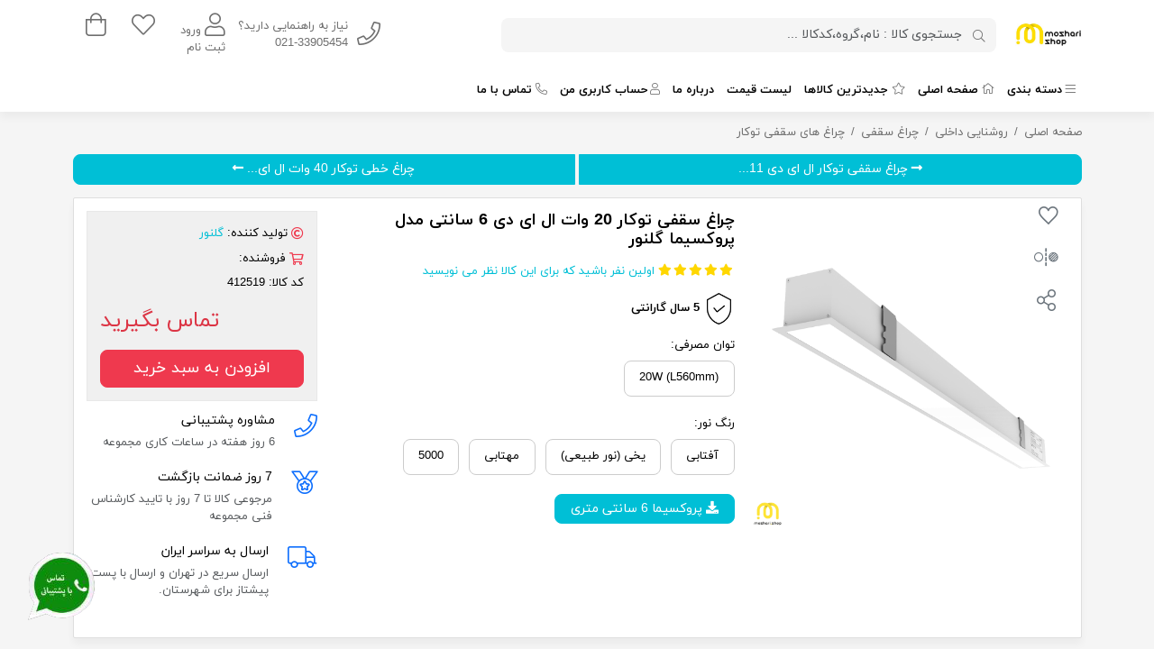

--- FILE ---
content_type: text/html; charset=utf-8
request_url: https://www.mosharishop.com/built-in-proxima-lights
body_size: 41154
content:

<!DOCTYPE html>
<html lang="fa-IR"  dir="rtl" class="html-product-details-page html-product-reviews-page">
<head>
    <title>قیمت و خرید چراغ سقفی توکار 20 وات ال ای دی 6 سانتی مدل پروکسیما گلنور</title>
    <meta charset="UTF-8" />
    <meta name="viewport" content="width=device-width, initial-scale=1.0" />
    <meta name="generator" content="Foroshgostar 9.13" />
    <meta name="keywords" content="چراغ سقفی توکار 20 وات ال ای دی 6 سانتی مدل پروکسیما گلنور" />
    <meta name="description" content="خرید اینترنتی چراغ سقفی توکار 20 وات ال ای دی 6 سانتی مدل پروکسیما گلنور از فروشگاه مشاری با قیمت مناسب همراه با ضمانت نامه 5 ساله کیفیت کالا، مشاهده قیمت" />
    <meta name="theme-color" content="#0d6efd" />
    <!-- Google tag (gtag.js) -->
<script async src="https://www.googletagmanager.com/gtag/js?id=UA-230102893-1"></script>
<script>
  window.dataLayer = window.dataLayer || [];
  function gtag(){dataLayer.push(arguments);}
  gtag('js', new Date());

  gtag('config', 'UA-230102893-1');
</script>
<meta http-equiv="X-UA-Compatible" content="IE=edge"/>
<meta property="og:type" content="product" />
<meta property="og:title" content="چراغ سقفی توکار 20 وات ال ای دی 6 سانتی مدل پروکسیما گلنور" />
<meta property="og:description" content="خرید اینترنتی چراغ سقفی توکار 20 وات ال ای دی 6 سانتی مدل پروکسیما گلنور از فروشگاه مشاری با قیمت مناسب همراه با ضمانت نامه 5 ساله کیفیت کالا، مشاهده قیمت" />
<meta property="og:image" content="https://www.mosharishop.com/content/images/thumbs/0000723_-20-6-_550.png" />
<meta property="og:url" content="https://www.mosharishop.com/built-in-proxima-lights" />
<meta property="og:site_name" content="فروشگاه مشاری" />
<meta property="twitter:card" content="summary" />
<meta property="twitter:site" content="فروشگاه مشاری" />
<meta property="twitter:title" content="چراغ سقفی توکار 20 وات ال ای دی 6 سانتی مدل پروکسیما گلنور" />
<meta property="twitter:description" content="خرید اینترنتی چراغ سقفی توکار 20 وات ال ای دی 6 سانتی مدل پروکسیما گلنور از فروشگاه مشاری با قیمت مناسب همراه با ضمانت نامه 5 ساله کیفیت کالا، مشاهده قیمت" />
<meta property="twitter:image" content="https://www.mosharishop.com/content/images/thumbs/0000723_-20-6-_550.png" />
<meta property="twitter:url" content="https://www.mosharishop.com/built-in-proxima-lights" />

    
    
<!---start GOFTINO code--->
<script type="text/javascript">
  !function(){var i="RkdMMY",a=window,d=document;function g(){var g=d.createElement("script"),s="https://www.goftino.com/widget/"+i,l=localStorage.getItem("goftino_"+i);g.async=!0,g.src=l?s+"?o="+l:s;d.getElementsByTagName("head")[0].appendChild(g);}"complete"===d.readyState?g():a.attachEvent?a.attachEvent("onload",g):a.addEventListener("load",g,!1);}();
</script>
<!---end GOFTINO code--->
<!-- Global site tag (gtag.js) - Google Analytics -->
<script async src="https://www.googletagmanager.com/gtag/js?id=G-0464BPSPNH"></script>
<script>
  window.dataLayer = window.dataLayer || [];
  function gtag(){dataLayer.push(arguments);}
  gtag('js', new Date());

  gtag('config', 'G-0464BPSPNH');
</script><!-- Google Tag Manager -->
<script>(function(w,d,s,l,i){w[l]=w[l]||[];w[l].push({'gtm.start':
new Date().getTime(),event:'gtm.js'});var f=d.getElementsByTagName(s)[0],
j=d.createElement(s),dl=l!='dataLayer'?'&l='+l:'';j.async=true;j.src=
'https://www.googletagmanager.com/gtm.js?id='+i+dl;f.parentNode.insertBefore(j,f);
})(window,document,'script','dataLayer','GTM-WLDNGPK');</script>
<!-- End Google Tag Manager -->
    <link href="/Content/bootstrap-5/css/bootstrap.rtl.min.css" rel="stylesheet" type="text/css" />
<link href="/Content/swiper/css/swiper-bundle.min.css" rel="stylesheet" type="text/css" />
<link href="/Content/jquery-ui-themes/smoothness/jquery-ui-1.10.3.custom.min.css" rel="stylesheet" type="text/css" />
<link href="/Content/fontawesome-5/css/all.min.css" rel="stylesheet" type="text/css" />
<link href="/Themes/MoshariShop2/Content/css/style.min.css?107" rel="stylesheet" type="text/css" />
<link href="/Themes/MoshariShop2/Content/css/style.rtl.min.css?17" rel="stylesheet" type="text/css" />
<link href="/Content/check-animation/css/style.min.css" rel="stylesheet" type="text/css" />
<link href="/Scripts/jquery-persianDatepicker/css/persianDatepicker-default.css" rel="stylesheet" type="text/css" />
<link href="/Themes/MoshariShop2/Content/magnify/magnify.min.css" rel="stylesheet" type="text/css" />
<link href="/Plugins/Widgets.SpecManager/Content/css/styles.min.css" rel="stylesheet" type="text/css" />

    <script src="/Scripts/jquery-3.5.1.min.js" type="text/javascript"></script>
<script src="/Scripts/jquery.validate.min.js" type="text/javascript"></script>
<script src="/Scripts/jquery.validate.unobtrusive.min.js" type="text/javascript"></script>
<script src="/Scripts/public.common.min.js" type="text/javascript"></script>
<script src="/Scripts/public.ajaxcart.min.js" type="text/javascript"></script>
<script src="/Plugins/ExternalAuth.MobileLogin/Scripts/public.otpregisterlogin.min.js" type="text/javascript"></script>
<script src="/Scripts/jquery-ui.min.js" type="text/javascript"></script>
<script src="/Scripts/jquery-persianDatepicker/persianDatepicker.min.js" type="text/javascript"></script>
<script src="/Themes/MoshariShop2/Content/elevateZoom/jquery.elevateZoom.min.js" type="text/javascript"></script>

    <link rel="canonical" href="https://www.mosharishop.com/built-in-proxima-lights" />

    
    <link href="https://www.mosharishop.com/blog/rss/1" rel="alternate" type="application/rss+xml" title="فروشگاه مشاری: Blog" />
    
<link rel="shortcut icon" type="image/x-icon" href="https://www.mosharishop.com/favicon.ico" />

</head>
<body class="body-overal-12" itemscope itemtype="http://schema.org/WebPage">
    




<!-- Google Tag Manager (noscript) -->
<noscript><iframe src="https://www.googletagmanager.com/ns.html?id=GTM-WLDNGPK"
height="0" width="0" style="display:none;visibility:hidden"></iframe></noscript>
<!-- End Google Tag Manager (noscript) -->


<div class="ajax-loading-block-window" style="display:none;">
    <div class="dot1"></div>
    <div class="dot2"></div>
</div>



<div class="modal fade" id="dialog-notifications" tabindex="-1" aria-hidden="true" style="display:none;">
    <div class="modal-dialog">
        <div class="modal-content">
            <div class="modal-header">
                <div class="modal-title h5">آگاه سازی</div>
                <button type="button" class="btn-close" data-bs-dismiss="modal" aria-label="Close"></button>
            </div>
            <div class="modal-body"></div>
            <div class="progress" role="progressbar" aria-label="Example 1px high" aria-valuenow="0" aria-valuemin="0" aria-valuemax="100" style="height: 5px">
                <div class="progress-bar" style="width: 0%"></div>
            </div>
        </div>
    </div>
</div>

<div id="bar-notification" class="bar-notification alert alert-dismissible" style="display:none;">
    <button type="button" class="btn-close"></button>
</div>

<div id="dialog-notifications-itemaddedtocart" class="modal fade" tabindex="-1" style="display:none;">
    <div class="modal-dialog modal-dialog-centered">
        <div class="modal-content">
            <div class="modal-header">
                <div class="check-container">
                    <div class="check-background">
                        <svg viewBox="0 0 65 51" fill="none" xmlns="http://www.w3.org/2000/svg">
                            <path d="M7 25L27.3077 44L58.5 7" stroke="white" stroke-width="13" stroke-linecap="round" stroke-linejoin="round" />
                        </svg>
                    </div>
                </div>
                <div id="title" class="modal-title h5"></div>
                <button type="button" class="btn-close" data-bs-dismiss="modal" aria-label="Close"></button>
            </div>
            <div class="modal-body">
                <div class="flyout-cart-list items">
                    <div class="flyout-cart-item item d-flex first">
                        <div class="picture flex-shrink-0">
                            <img id="image" src="" width="70" height="70" />
                        </div>
                        <div class="product flex-grow-1 ms-3">
                            <div id="name" class="name media-text"></div>
                            <div id="attribute" class="attributes"></div>
                        </div>
                    </div>
                </div>
            </div>
            <div class="modal-footer">
                <input type="button" value="مشاهده سبد خرید" class="btn btn-primary w-100" onclick="setLocation('/cart')" />
            </div>
            <div class="progress" role="progressbar" aria-label="Example 1px high" aria-valuenow="0" aria-valuemin="0" aria-valuemax="100" style="height: 5px">
                <div class="progress-bar" style="width: 0%"></div>
            </div>
        </div>
    </div>
</div>








<div class="master-wrapper-page">
    



    <div class="desktopView" style="display:none;">
        
        <header class="store-header">
            <div class="header-lower">
                <div class="container">
                    <div class="row align-items-center">
                        <div class="col-xl-1 col-md-2">
                            <div class="d-flex align-items-center">
                                <button class="navbar-toggler d-md-none navbar-collapse collapsed show" type="button" data-bs-toggle="collapse" data-bs-target="#topMenu" aria-controls="navbarSupportedContent" aria-expanded="false" aria-label="Toggle navigation">
                                    <span class="icon-bar"></span>
                                    <span class="icon-bar"></span>
                                    <span class="icon-bar"></span>
                                </button>
                                <div class="store-logo" itemscope itemtype="http://schema.org/Store">
    <a href="/" itemprop="url">
        <img src="https://www.mosharishop.com/content/images/thumbs/0000293.jpeg" alt="فروشگاه مشاری" title="فروشگاه مشاری" itemprop="image" width="116" height="60" />
            <strong class="store-name" itemprop="name">فروشگاه مشاری</strong>
    </a>
    <address itemprop="address" itemscope itemtype="https://schema.org/PostalAddress" class="mb-0">
        <meta itemprop="streetAddress" content="South Lalehzar, No. 117"/>
        <meta itemprop="postalCode" content="1957663911"/>
        <meta itemprop="addressLocality" content="Tehran"/>
        <meta itemprop="addressRegion" content="Tehran"/>
        <span itemprop="addressCountry" content="IR"/>
    </address>
</div>
                            </div>
                        </div>
                        <div class="col-xl-6 col-md-5 col-7">
                            <div class="store-search-box">
                                
<div class="search-box">
<form action="/search" id="small-search-box-form" method="get">        <button class="search-box-button btn" type="submit" aria-label="جستجوی کالا : نام،گروه،کدکالا ..."><i class="fal  fa-search"></i></button>
        <input type="search" class="search-box-text form-control" id="small-searchterms" name="q" placeholder="جستجوی کالا : نام،گروه،کدکالا ..." />
            <script>
				$("#small-search-box-form").submit(function(event) {
					if ($("#small-searchterms").val() == "") {
						alert('لطفا چند کلمه کلیدی برای جستجو وارد کنید');
						$("#small-searchterms").focus();
						event.preventDefault();
					}
				});
            </script>
            
                <script>
					$(document).ready(function() {
						$('#small-searchterms').autocomplete({
							delay: 500,
							minLength: 3,
							source: '/catalog/searchtermautocomplete',
							appendTo: '.search-box',
							select: function(event, ui) {
								$("#small-searchterms").val(ui.item.label);
								setLocation(ui.item.producturl);
								$('.search-box').removeClass('active');
								return false;
							},
							search:function(event, ui){
								$('.search-box').addClass('active');
							},
							close:function(event, ui){
								$('.search-box').removeClass('active');
							}
						})
							.data("ui-autocomplete")._renderItem = function(ul, item) {
								var t = item.label;
								//html encode
								t = htmlEncode(t);
								return $("<li></li>")
									.data("item.autocomplete", item)
									.append("<a><img src='" + item.productpictureurl + "'><span>" + t + "</span></a>")
									.appendTo(ul);
							};
					});
                </script>
            
</form></div>
                            </div>
                        </div>
                        <div class="col-5">
                            <div class="d-flex align-items-center justify-content-end">
                                <ul class="header-selectors nav">
                                    
                                </ul>
                                <div class="header-links-wrapper">
                                    

    <ul class="header-links nav justify-content-end">
        



<ul class="nav d-none d-md-flex align-items-center">
<li class="nav-item"><a href="tel:+982133905454" class="nav-link d-flex align-items-center p-0"> <span class="flex-shrink-0"><i class="fal fa-phone fa-2x"> </i></span> <span class="flex-flow-1 ms-1"><span class="d-block">نیاز به راهنمایی دارید؟ </span>021-33905454</span> </a></li>
</ul>

                    <li class="nav-item dropdown">
                <a href="#" class="nav-link dropdown-toggle" data-bs-toggle="dropdown" aria-expanded="false" role="button" aria-haspopup="true">
                    <i class="fal fa-2x fa-user"></i> ورود</br>ثبت نام
                </a>
                <div class="dropdown-menu dropdown-menu-end">
                    <a href="/login" class="top-login-link dropdown-item"><i class="fal fa-fw fa-sign-in"></i> ورود به سیستم</a>
                    <a href="/register" class="top-register-link dropdown-item"><i class="fal fa-fw fa-user-plus"></i> ثبت نام</a>
                </div>
            </li>
                    <li class="top-wishlist-link nav-item">
                <a href="/wishlist" title="لیست مورد علاقه" data-bs-toggle="tooltip" data-placement="bottom" class="nav-link ">
                    <span class="wishlist-label"><i class="fal fa-2x fa-heart"></i></span>
                </a>
            </li>
                    <li id="topcartlink" class="top-cart-link nav-item dropdown">
                <a href="/cart" class="nav-link dropdown-toggle" data-bs-toggle="dropdown" title="سبد خرید">
                    <span class="visually-hidden">سبد خرید</span>
                    <span class="cart-label"><i class="fal fa-2x fa-shopping-bag"></i></span>
                    <span class="notify cart-qty"></span>
                </a>
                <div id="flyout-cart" class="flyout-cart dropdown-menu dropdown-menu-end">
    <div class="container d-flex justify-content-between align-items-center">
        <span>
            <!-- fixed dropdown-menu bug link -->
سبد خرید شما خالی است.        </span>
        <div class="buttons">
                <a href="/cart">سبد خرید</a>
                    </div>
    </div>
</div>

            </li>
        
    </ul>


<script>
    shoppingCartProductIds = [];
    wishlistProductIds = [];
</script>
                                </div>
                            </div>
                        </div>
                    </div>
                </div>
            </div>
        </header>
        <nav class="top-menu navbar navbar-expand-md" role="navigation" aria-label="Main menu">
            <div class="collapse navbar-collapse" role="navigation" id="topMenu" aria-label="Main menu">
                <div class="container">
                    <ul class="navbar-nav">
    

   <div class="mobileView">


    <li class="nav-item dropdown">
        <a href="/solar-equipment" class="nav-link dropdown-toggle" role="button" data-bs-toggle="dropdown" aria-haspopup="true" aria-expanded="false">
            
            تجهیزات خورشیدی
        </a>
        <ul class="dropdown-menu">
        <li class="nav-item">
            <a href="/solar-projektor" class="nav-link">
                
                پروژکتور خورشیدی سولار
            </a>
        </li>
        <li class="nav-item">
            <a href="/solar-lamp" class="nav-link">
                
                چراغ خوشیدی سولار
            </a>
        </li>
        <li class="nav-item">
            <a href="/solar-panel" class="nav-link">
                
                پنل خورشیدی
            </a>
        </li>
        </ul>
    </li>
    <li class="nav-item dropdown">
        <a href="/outdoor-lighting" class="nav-link dropdown-toggle" role="button" data-bs-toggle="dropdown" aria-haspopup="true" aria-expanded="false">
            
            روشنایی خارجی
        </a>
        <ul class="dropdown-menu">
        <li class="nav-item">
            <a href="/%DA%86%D8%B1%D8%A7%D8%BA-%D9%87%D8%A7%DB%8C-%D8%AE%DB%8C%D8%A7%D8%A8%D8%A7%D9%86%DB%8C-%D9%88-%D8%A8%D8%B2%D8%B1%DA%AF%D8%B1%D8%A7%D9%87" class="nav-link">
                
                چراغ های خیابانی و بزرگراه
            </a>
        </li>
        <li class="nav-item">
            <a href="/%D9%BE%D8%B1%D9%88%DA%98%DA%A9%D8%AA%D9%88%D8%B1-%D8%A7%D9%84-%D8%A7%DB%8C-%D8%AF%DB%8C" class="nav-link">
                
                پروژکتور ال ای دی
            </a>
        </li>
    <li class="nav-item dropdown">
        <a href="/%DA%86%D8%B1%D8%A7%D8%BA-%D9%87%D8%A7%DB%8C-%D8%AE%D8%B7%DB%8C" class="nav-link dropdown-toggle" role="button" data-bs-toggle="dropdown" aria-haspopup="true" aria-expanded="false">
            
            چراغ های خطی
        </a>
        <ul class="dropdown-menu">
        <li class="nav-item">
            <a href="/faceted-linear-light" class="nav-link">
                
                چراغ خطی روکار
            </a>
        </li>
        <li class="nav-item">
            <a href="/hanging-linear-lamp" class="nav-link">
                
                چراغ خطی آویز
            </a>
        </li>
        </ul>
    </li>
        <li class="nav-item">
            <a href="/%DA%86%D8%B1%D8%A7%D8%BA-%D9%87%D8%A7%DB%8C-%DA%86%D9%85%D9%86%DB%8C-2" class="nav-link">
                
                چراغ های چمنی
            </a>
        </li>
        <li class="nav-item">
            <a href="/burial-lamp-led" class="nav-link">
                
                چراغ های دفنی
            </a>
        </li>
        <li class="nav-item">
            <a href="/%DA%86%D8%B1%D8%A7%D8%BA-%D8%AD%DB%8C%D8%A7%D8%B7%DB%8C" class="nav-link">
                
                چراغ حیاطی و پارکی
            </a>
        </li>
        <li class="nav-item">
            <a href="/street-light-base" class="nav-link">
                
                پایه چراغ خیابانی
            </a>
        </li>
        <li class="nav-item">
            <a href="/stair-light" class="nav-link">
                
                چراغ زیر پله ای و کنار پله ای
            </a>
        </li>
        <li class="nav-item">
            <a href="/building-facade-lights" class="nav-link">
                
                چراغ نمای ساختمان
            </a>
        </li>
        <li class="nav-item">
            <a href="/tunnel-lights-led" class="nav-link">
                
                چراغ های تونلی
            </a>
        </li>
        </ul>
    </li>
    <li class="nav-item dropdown">
        <a href="/%D8%B1%D9%88%D8%B4%D9%86%D8%A7%DB%8C%DB%8C-%D8%AF%D8%A7%D8%AE%D9%84%DB%8C" class="nav-link dropdown-toggle" role="button" data-bs-toggle="dropdown" aria-haspopup="true" aria-expanded="false">
            
            روشنایی داخلی
        </a>
        <ul class="dropdown-menu">
        <li class="nav-item">
            <a href="/%DA%86%D8%B1%D8%A7%D8%BA-%D9%87%D8%A7%DB%8C-%D8%A2%D9%88%DB%8C%D8%B2" class="nav-link">
                
                چراغ های آویز
            </a>
        </li>
        <li class="nav-item">
            <a href="/emergency-led-light" class="nav-link">
                
                چراغ های نشان اضطراری LED
            </a>
        </li>
    <li class="nav-item dropdown">
        <a href="/%DA%86%D8%B1%D8%A7%D8%BA-%D8%B3%D9%82%D9%81%DB%8C" class="nav-link dropdown-toggle" role="button" data-bs-toggle="dropdown" aria-haspopup="true" aria-expanded="false">
            
            چراغ سقفی
        </a>
        <ul class="dropdown-menu">
        <li class="nav-item">
            <a href="/built-in-ceiling-lights" class="nav-link">
                
                چراغ های سقفی توکار
            </a>
        </li>
        <li class="nav-item">
            <a href="/surface-ceiling-lights" class="nav-link">
                
                چراغ های سقفی روکار
            </a>
        </li>
        </ul>
    </li>
        <li class="nav-item">
            <a href="/led-ceiling-panel" class="nav-link">
                
                پنل سقفی
            </a>
        </li>
        <li class="nav-item">
            <a href="/wall-lights-2" class="nav-link">
                
                چراغ دیواری
            </a>
        </li>
        <li class="nav-item">
            <a href="/decorative-lamp" class="nav-link">
                
                چراغ دکوراتیو
            </a>
        </li>
        <li class="nav-item">
            <a href="/trimless-gypsum-downlight" class="nav-link">
                
                چراغ گچی
            </a>
        </li>
        </ul>
    </li>
    <li class="nav-item dropdown">
        <a href="/%D8%AA%D8%B1%D8%A7%D9%86%D8%B3-%D9%87%D8%A7" class="nav-link dropdown-toggle" role="button" data-bs-toggle="dropdown" aria-haspopup="true" aria-expanded="false">
            
            ترانس ها
        </a>
        <ul class="dropdown-menu">
        <li class="nav-item">
            <a href="/%D8%A7%D8%B3%D8%AA%D8%A7%D8%B1%D8%AA%D8%B1%D9%87%D8%A7" class="nav-link">
                
                استارترها
            </a>
        </li>
        <li class="nav-item">
            <a href="/%D8%AA%D8%B1%D8%A7%D9%86%D8%B3-%D8%AC%DB%8C%D9%88%D9%87" class="nav-link">
                
                ترانس جیوه
            </a>
        </li>
        <li class="nav-item">
            <a href="/%D8%AA%D8%B1%D8%A7%D9%86%D8%B3-%D9%81%D9%84%D9%88%D8%B1%D8%B3%D9%86%D8%AA" class="nav-link">
                
                ترانس فلورسنت
            </a>
        </li>
        <li class="nav-item">
            <a href="/%D8%AA%D8%B1%D8%A7%D9%86%D8%B3-%D8%B3%D8%AF%DB%8C%D9%85-%D9%88-%D9%85%D8%AA%D8%A7%D9%84-%D9%87%D8%A7%D9%84%DB%8C%D8%AF" class="nav-link">
                
                ترانس سدیم و متال هالید
            </a>
        </li>
        </ul>
    </li>
    <li class="nav-item dropdown">
        <a href="/%D8%AA%D8%AC%D9%87%DB%8C%D8%B2%D8%A7%D8%AA-%D8%B5%D9%86%D8%B9%D8%AA%DB%8C" class="nav-link dropdown-toggle" role="button" data-bs-toggle="dropdown" aria-haspopup="true" aria-expanded="false">
            
            تجهیزات صنعتی
        </a>
        <ul class="dropdown-menu">
    <li class="nav-item dropdown">
        <a href="/%D8%AA%D8%AC%D9%87%DB%8C%D8%B2%D8%A7%D8%AA-%D8%B6%D8%AF-%D8%A7%D9%86%D9%81%D8%AC%D8%A7%D8%B1" class="nav-link dropdown-toggle" role="button" data-bs-toggle="dropdown" aria-haspopup="true" aria-expanded="false">
            
            تجهیزات ضد انفجار
        </a>
        <ul class="dropdown-menu">
        <li class="nav-item">
            <a href="/explosion-proof-lamp" class="nav-link">
                
                چراغ ضد انفجار
            </a>
        </li>
        <li class="nav-item">
            <a href="/%DA%AF%D9%84%D9%86%D8%AF-%D9%88-%D8%AA%D8%AC%D9%87%DB%8C%D8%B2%D8%A7%D8%AA-%D8%AC%D8%A7%D9%86%D8%A8%DB%8C" class="nav-link">
                
                گلند و تجهیزات جانبی
            </a>
        </li>
        <li class="nav-item">
            <a href="/%D8%AC%D8%B9%D8%A8%D9%87-%D8%AA%D9%82%D8%B3%DB%8C%D9%85-%D8%B6%D8%AF-%D8%A7%D9%86%D9%81%D8%AC%D8%A7%D8%B1" class="nav-link">
                
                جعبه تقسیم ضد انفجار
            </a>
        </li>
        </ul>
    </li>
        <li class="nav-item">
            <a href="/%D8%AC%D8%B9%D8%A8%D9%87-%D8%AA%D9%82%D8%B3%DB%8C%D9%85-%D8%B5%D9%86%D8%B9%D8%AA%DB%8C" class="nav-link">
                
                جعبه تقسیم صنعتی
            </a>
        </li>
        </ul>
    </li>
    <li class="nav-item dropdown">
        <a href="/%D8%B1%DB%8C%D8%B3%D9%87-%D9%87%D8%A7" class="nav-link dropdown-toggle" role="button" data-bs-toggle="dropdown" aria-haspopup="true" aria-expanded="false">
            
            ریسه ها
        </a>
        <ul class="dropdown-menu">
        <li class="nav-item">
            <a href="/%D8%B1%DB%8C%D8%B3%D9%87-%D9%81%D9%84%DA%A9%D8%B3%DB%8C" class="nav-link">
                
                ریسه فلکسی
            </a>
        </li>
        <li class="nav-item">
            <a href="/rope-lights-home" class="nav-link">
                
                ریسه ال ای دی و اس ام دی (SMD)
            </a>
        </li>
        </ul>
    </li>
    <li class="nav-item dropdown">
        <a href="/wire-and-cable" class="nav-link dropdown-toggle" role="button" data-bs-toggle="dropdown" aria-haspopup="true" aria-expanded="false">
            
            سیم و کابل
        </a>
        <ul class="dropdown-menu">
    <li class="nav-item dropdown">
        <a href="/afshan-wire-sigma" class="nav-link dropdown-toggle" role="button" data-bs-toggle="dropdown" aria-haspopup="true" aria-expanded="false">
            
            سیم افشان
        </a>
        <ul class="dropdown-menu">
        <li class="nav-item">
            <a href="/wire-with-flexible-conductor" class="nav-link">
                
                سیم با هادی قابل انعطاف (NYAF)​
            </a>
        </li>
        </ul>
    </li>
    <li class="nav-item dropdown">
        <a href="/afshan-cable-1" class="nav-link dropdown-toggle" role="button" data-bs-toggle="dropdown" aria-haspopup="true" aria-expanded="false">
            
            کابل افشان
        </a>
        <ul class="dropdown-menu">
        <li class="nav-item">
            <a href="/%DA%A9%D8%A7%D8%A8%D9%84-%D9%82%D8%A7%D8%A8%D9%84-%D8%A7%D9%86%D8%B9%D8%B7%D8%A7%D9%81-nymhy" class="nav-link">
                
                کابل قابل انعطاف (NYMHY)
            </a>
        </li>
        </ul>
    </li>
    <li class="nav-item dropdown">
        <a href="/%D8%B3%D8%A7%DB%8C%D8%B1" class="nav-link dropdown-toggle" role="button" data-bs-toggle="dropdown" aria-haspopup="true" aria-expanded="false">
            
            سایر
        </a>
        <ul class="dropdown-menu">
        <li class="nav-item">
            <a href="/%D8%B3%DB%8C%D9%85-%D9%87%D8%A7%D8%AF%DB%8C-%D9%82%D8%A7%D8%A8%D9%84-%D8%A7%D9%86%D8%B9%D8%B7%D8%A7%D9%81nya" class="nav-link">
                
                سیم با هادی قابل انعطاف (NYA)
            </a>
        </li>
        <li class="nav-item">
            <a href="/%D8%B3%DB%8C%D9%85-%D8%B3%D8%AE%D8%AA-%D9%87%D9%88%D8%A7%DB%8C%DB%8C-hd-" class="nav-link">
                
                سیم سخت هوایی (HD)
            </a>
        </li>
        <li class="nav-item">
            <a href="/%DA%A9%D8%A7%D8%A8%D9%84-%DA%A9%D9%86%D8%AA%D8%B1%D9%84-%D9%82%D8%A7%D8%A8%D9%84-%D8%A7%D9%86%D8%B9%D8%B7%D8%A7%D9%81-nysly-j" class="nav-link">
                
                کابل کنترل قابل انعطاف (NYSLY-J)
            </a>
        </li>
        <li class="nav-item">
            <a href="/%DA%A9%D8%A7%D8%A8%D9%84-%DA%A9%D9%86%D8%AA%D8%B1%D9%84-%D9%82%D8%A7%D8%A8%D9%84-%D8%A7%D9%86%D8%B9%D8%B7%D8%A7%D9%81-%D8%B4%DB%8C%D9%84%D8%AF-%D8%AF%D8%A7%D8%B1-nyslcy" class="nav-link">
                
                کابل کنترل قابل انعطاف شیلد دار (NYSLCY)
            </a>
        </li>
        <li class="nav-item">
            <a href="/%DA%A9%D8%A7%D8%A8%D9%84-%D9%82%D8%AF%D8%B1%D8%AA-nyy-nayy" class="nav-link">
                
                کابل قدرت (NYY-NAYY)
            </a>
        </li>
        <li class="nav-item">
            <a href="/%DA%A9%D8%A7%D8%A8%D9%84-%D8%B2%D8%B1%D9%87-%D8%AF%D8%A7%D8%B1-nyry-nayry" class="nav-link">
                
                کابل زره دار (NYRY-NAYRY)
            </a>
        </li>
        <li class="nav-item">
            <a href="/%DA%A9%D8%A7%D8%A8%D9%84-%D9%82%D8%AF%D8%B1%D8%AA-%D8%B4%DB%8C%D9%84%D8%AF%D8%AF%D8%A7%D8%B1-nycy" class="nav-link">
                
                کابل قدرت شیلددار (NYCY)
            </a>
        </li>
        <li class="nav-item">
            <a href="/%D9%87%D8%A7%D8%AF%DB%8C-%D9%87%D8%A7%DB%8C-%D9%87%D9%88%D8%A7%DB%8C%DB%8C-%D8%A2%D9%84%D9%88%D9%85%DB%8C%D9%86%DB%8C%D9%88%D9%85-aac" class="nav-link">
                
                هادی های هوایی آلومینیوم (AAC)
            </a>
        </li>
        <li class="nav-item">
            <a href="/%D9%87%D8%A7%D8%AF%DB%8C-%D9%87%D9%88%D8%A7%DB%8C%DB%8C-%D8%A2%D9%84%D9%88%D9%85%DB%8C%D9%86%DB%8C%D9%88%D9%85%DB%8C-%D8%B1%D9%88%DA%A9%D8%B4%D8%AF%D8%A7%D8%B1-aaac" class="nav-link">
                
                هادی های هوایی آلومینیومی روکش دار (AAAC)
            </a>
        </li>
        <li class="nav-item">
            <a href="/%DA%A9%D8%A7%D8%A8%D9%84-%D8%AE%D9%88%D8%AF%D9%86%DA%AF%D9%87%D8%AF%D8%A7%D8%B1-%D8%A2%D9%84%D9%88%D9%85%DB%8C%D9%86%DB%8C%D9%88%D9%85%DB%8C-abc" class="nav-link">
                
                کابل خودنگهدار آلومینیومی (ABC)
            </a>
        </li>
        </ul>
    </li>
        <li class="nav-item">
            <a href="/%D8%B3%DB%8C%D9%85-%D9%85%D9%81%D8%AA%D9%88%D9%84-1" class="nav-link">
                
                سیم مفتول
            </a>
        </li>
        </ul>
    </li>
    <li class="nav-item dropdown">
        <a href="/%D9%84%D8%A7%D9%85%D9%BE" class="nav-link dropdown-toggle" role="button" data-bs-toggle="dropdown" aria-haspopup="true" aria-expanded="false">
            
            لامپ
        </a>
        <ul class="dropdown-menu">
    <li class="nav-item dropdown">
        <a href="/%D9%84%D8%A7%D9%85%D9%BE-%D9%87%D8%A7%DB%8C-led" class="nav-link dropdown-toggle" role="button" data-bs-toggle="dropdown" aria-haspopup="true" aria-expanded="false">
            
            لامپ ال ای دی
        </a>
        <ul class="dropdown-menu">
        <li class="nav-item">
            <a href="/%D9%84%D8%A7%D9%85%D9%BE-%D8%A7%D8%B3%D8%AA%D9%88%D8%A7%D9%86%D9%87-%D8%A7%DB%8C" class="nav-link">
                
                لامپ استوانه ای
            </a>
        </li>
        <li class="nav-item">
            <a href="/light-bulbs-candles-tears" class="nav-link">
                
                لامپ حبابی، شمعی و اشکی
            </a>
        </li>
        <li class="nav-item">
            <a href="/%D9%84%D8%A7%D9%85%D9%BE-%D9%87%D8%A7%D9%84%D9%88%DA%98%D9%86%DB%8C" class="nav-link">
                
                لامپ هالوژنی
            </a>
        </li>
        <li class="nav-item">
            <a href="/led-smd-lamp" class="nav-link">
                
                لامپ اس ام دی
            </a>
        </li>
        <li class="nav-item">
            <a href="/fluorescent-lamps" class="nav-link">
                
                لامپ مهتابی ال ای دی
            </a>
        </li>
        </ul>
    </li>
        <li class="nav-item">
            <a href="/%D9%84%D8%A7%D9%85%D9%BE-%D9%81%DB%8C%D9%84%D8%A7%D9%85%D9%86%D8%AA%DB%8C" class="nav-link">
                
                لامپ فیلامنتی
            </a>
        </li>
    <li class="nav-item dropdown">
        <a href="/%D9%84%D8%A7%D9%85%D9%BE-%D9%87%D8%A7%DB%8C-%DA%AF%D8%A7%D8%B2%DB%8C" class="nav-link dropdown-toggle" role="button" data-bs-toggle="dropdown" aria-haspopup="true" aria-expanded="false">
            
            لامپ های گازی
        </a>
        <ul class="dropdown-menu">
        <li class="nav-item">
            <a href="/mercury-vapor-lamp" class="nav-link">
                
                لامپ بخار جیوه
            </a>
        </li>
        <li class="nav-item">
            <a href="/%D9%84%D8%A7%D9%85%D9%BE-%D9%85%D8%AA%D8%A7%D9%84-%D9%87%D8%A7%D9%84%DB%8C%D8%AF" class="nav-link">
                
                لامپ متال هالید
            </a>
        </li>
        <li class="nav-item">
            <a href="/%D9%84%D8%A7%D9%85%D9%BE-%D8%A8%D8%AE%D8%A7%D8%B1-%D8%B3%D8%AF%DB%8C%D9%85" class="nav-link">
                
                لامپ بخار سدیم
            </a>
        </li>
        </ul>
    </li>
        </ul>
    </li>
        <li class="nav-item">
            <a href="/plant-growth-lights" class="nav-link">
                
                چراغ رشد گیاه
            </a>
        </li>
        <li class="nav-item">
            <a href="/led-industrial-lights-2" class="nav-link">
                
                چراغ های صنعتی، سوله ای و کارگاهی LED
            </a>
        </li>
        <li class="nav-item">
            <a href="/magnetic-light" class="nav-link">
                
                چراغ مگنتی
            </a>
        </li>
   </div>
  
        <li class="nav-item dropdown top-menu-categories desktopView">
            <a href="#" class="nav-link"><i class="fal fa-bars me-1 flip"></i>دسته بندی</a>
            <ul class="dropdown-menu">
    <li class="nav-item dropdown">
        <a href="/solar-equipment" class="nav-link dropdown-toggle" role="button" data-bs-toggle="dropdown" aria-haspopup="true" aria-expanded="false">
            
            تجهیزات خورشیدی
        </a>
        <ul class="dropdown-menu">
        <li class="nav-item">
            <a href="/solar-projektor" class="nav-link">
                
                پروژکتور خورشیدی سولار
            </a>
        </li>
        <li class="nav-item">
            <a href="/solar-lamp" class="nav-link">
                
                چراغ خوشیدی سولار
            </a>
        </li>
        <li class="nav-item">
            <a href="/solar-panel" class="nav-link">
                
                پنل خورشیدی
            </a>
        </li>
        </ul>
    </li>
    <li class="nav-item dropdown">
        <a href="/outdoor-lighting" class="nav-link dropdown-toggle" role="button" data-bs-toggle="dropdown" aria-haspopup="true" aria-expanded="false">
            
            روشنایی خارجی
        </a>
        <ul class="dropdown-menu">
        <li class="nav-item">
            <a href="/%DA%86%D8%B1%D8%A7%D8%BA-%D9%87%D8%A7%DB%8C-%D8%AE%DB%8C%D8%A7%D8%A8%D8%A7%D9%86%DB%8C-%D9%88-%D8%A8%D8%B2%D8%B1%DA%AF%D8%B1%D8%A7%D9%87" class="nav-link">
                
                چراغ های خیابانی و بزرگراه
            </a>
        </li>
        <li class="nav-item">
            <a href="/%D9%BE%D8%B1%D9%88%DA%98%DA%A9%D8%AA%D9%88%D8%B1-%D8%A7%D9%84-%D8%A7%DB%8C-%D8%AF%DB%8C" class="nav-link">
                
                پروژکتور ال ای دی
            </a>
        </li>
    <li class="nav-item dropdown">
        <a href="/%DA%86%D8%B1%D8%A7%D8%BA-%D9%87%D8%A7%DB%8C-%D8%AE%D8%B7%DB%8C" class="nav-link dropdown-toggle" role="button" data-bs-toggle="dropdown" aria-haspopup="true" aria-expanded="false">
            
            چراغ های خطی
        </a>
        <ul class="dropdown-menu">
        <li class="nav-item">
            <a href="/faceted-linear-light" class="nav-link">
                
                چراغ خطی روکار
            </a>
        </li>
        <li class="nav-item">
            <a href="/hanging-linear-lamp" class="nav-link">
                
                چراغ خطی آویز
            </a>
        </li>
        </ul>
    </li>
        <li class="nav-item">
            <a href="/%DA%86%D8%B1%D8%A7%D8%BA-%D9%87%D8%A7%DB%8C-%DA%86%D9%85%D9%86%DB%8C-2" class="nav-link">
                
                چراغ های چمنی
            </a>
        </li>
        <li class="nav-item">
            <a href="/burial-lamp-led" class="nav-link">
                
                چراغ های دفنی
            </a>
        </li>
        <li class="nav-item">
            <a href="/%DA%86%D8%B1%D8%A7%D8%BA-%D8%AD%DB%8C%D8%A7%D8%B7%DB%8C" class="nav-link">
                
                چراغ حیاطی و پارکی
            </a>
        </li>
        <li class="nav-item">
            <a href="/street-light-base" class="nav-link">
                
                پایه چراغ خیابانی
            </a>
        </li>
        <li class="nav-item">
            <a href="/stair-light" class="nav-link">
                
                چراغ زیر پله ای و کنار پله ای
            </a>
        </li>
        <li class="nav-item">
            <a href="/building-facade-lights" class="nav-link">
                
                چراغ نمای ساختمان
            </a>
        </li>
        <li class="nav-item">
            <a href="/tunnel-lights-led" class="nav-link">
                
                چراغ های تونلی
            </a>
        </li>
        </ul>
    </li>
    <li class="nav-item dropdown">
        <a href="/%D8%B1%D9%88%D8%B4%D9%86%D8%A7%DB%8C%DB%8C-%D8%AF%D8%A7%D8%AE%D9%84%DB%8C" class="nav-link dropdown-toggle" role="button" data-bs-toggle="dropdown" aria-haspopup="true" aria-expanded="false">
            
            روشنایی داخلی
        </a>
        <ul class="dropdown-menu">
        <li class="nav-item">
            <a href="/%DA%86%D8%B1%D8%A7%D8%BA-%D9%87%D8%A7%DB%8C-%D8%A2%D9%88%DB%8C%D8%B2" class="nav-link">
                
                چراغ های آویز
            </a>
        </li>
        <li class="nav-item">
            <a href="/emergency-led-light" class="nav-link">
                
                چراغ های نشان اضطراری LED
            </a>
        </li>
    <li class="nav-item dropdown">
        <a href="/%DA%86%D8%B1%D8%A7%D8%BA-%D8%B3%D9%82%D9%81%DB%8C" class="nav-link dropdown-toggle" role="button" data-bs-toggle="dropdown" aria-haspopup="true" aria-expanded="false">
            
            چراغ سقفی
        </a>
        <ul class="dropdown-menu">
        <li class="nav-item">
            <a href="/built-in-ceiling-lights" class="nav-link">
                
                چراغ های سقفی توکار
            </a>
        </li>
        <li class="nav-item">
            <a href="/surface-ceiling-lights" class="nav-link">
                
                چراغ های سقفی روکار
            </a>
        </li>
        </ul>
    </li>
        <li class="nav-item">
            <a href="/led-ceiling-panel" class="nav-link">
                
                پنل سقفی
            </a>
        </li>
        <li class="nav-item">
            <a href="/wall-lights-2" class="nav-link">
                
                چراغ دیواری
            </a>
        </li>
        <li class="nav-item">
            <a href="/decorative-lamp" class="nav-link">
                
                چراغ دکوراتیو
            </a>
        </li>
        <li class="nav-item">
            <a href="/trimless-gypsum-downlight" class="nav-link">
                
                چراغ گچی
            </a>
        </li>
        </ul>
    </li>
    <li class="nav-item dropdown">
        <a href="/%D8%AA%D8%B1%D8%A7%D9%86%D8%B3-%D9%87%D8%A7" class="nav-link dropdown-toggle" role="button" data-bs-toggle="dropdown" aria-haspopup="true" aria-expanded="false">
            
            ترانس ها
        </a>
        <ul class="dropdown-menu">
        <li class="nav-item">
            <a href="/%D8%A7%D8%B3%D8%AA%D8%A7%D8%B1%D8%AA%D8%B1%D9%87%D8%A7" class="nav-link">
                
                استارترها
            </a>
        </li>
        <li class="nav-item">
            <a href="/%D8%AA%D8%B1%D8%A7%D9%86%D8%B3-%D8%AC%DB%8C%D9%88%D9%87" class="nav-link">
                
                ترانس جیوه
            </a>
        </li>
        <li class="nav-item">
            <a href="/%D8%AA%D8%B1%D8%A7%D9%86%D8%B3-%D9%81%D9%84%D9%88%D8%B1%D8%B3%D9%86%D8%AA" class="nav-link">
                
                ترانس فلورسنت
            </a>
        </li>
        <li class="nav-item">
            <a href="/%D8%AA%D8%B1%D8%A7%D9%86%D8%B3-%D8%B3%D8%AF%DB%8C%D9%85-%D9%88-%D9%85%D8%AA%D8%A7%D9%84-%D9%87%D8%A7%D9%84%DB%8C%D8%AF" class="nav-link">
                
                ترانس سدیم و متال هالید
            </a>
        </li>
        </ul>
    </li>
    <li class="nav-item dropdown">
        <a href="/%D8%AA%D8%AC%D9%87%DB%8C%D8%B2%D8%A7%D8%AA-%D8%B5%D9%86%D8%B9%D8%AA%DB%8C" class="nav-link dropdown-toggle" role="button" data-bs-toggle="dropdown" aria-haspopup="true" aria-expanded="false">
            
            تجهیزات صنعتی
        </a>
        <ul class="dropdown-menu">
    <li class="nav-item dropdown">
        <a href="/%D8%AA%D8%AC%D9%87%DB%8C%D8%B2%D8%A7%D8%AA-%D8%B6%D8%AF-%D8%A7%D9%86%D9%81%D8%AC%D8%A7%D8%B1" class="nav-link dropdown-toggle" role="button" data-bs-toggle="dropdown" aria-haspopup="true" aria-expanded="false">
            
            تجهیزات ضد انفجار
        </a>
        <ul class="dropdown-menu">
        <li class="nav-item">
            <a href="/explosion-proof-lamp" class="nav-link">
                
                چراغ ضد انفجار
            </a>
        </li>
        <li class="nav-item">
            <a href="/%DA%AF%D9%84%D9%86%D8%AF-%D9%88-%D8%AA%D8%AC%D9%87%DB%8C%D8%B2%D8%A7%D8%AA-%D8%AC%D8%A7%D9%86%D8%A8%DB%8C" class="nav-link">
                
                گلند و تجهیزات جانبی
            </a>
        </li>
        <li class="nav-item">
            <a href="/%D8%AC%D8%B9%D8%A8%D9%87-%D8%AA%D9%82%D8%B3%DB%8C%D9%85-%D8%B6%D8%AF-%D8%A7%D9%86%D9%81%D8%AC%D8%A7%D8%B1" class="nav-link">
                
                جعبه تقسیم ضد انفجار
            </a>
        </li>
        </ul>
    </li>
        <li class="nav-item">
            <a href="/%D8%AC%D8%B9%D8%A8%D9%87-%D8%AA%D9%82%D8%B3%DB%8C%D9%85-%D8%B5%D9%86%D8%B9%D8%AA%DB%8C" class="nav-link">
                
                جعبه تقسیم صنعتی
            </a>
        </li>
        </ul>
    </li>
    <li class="nav-item dropdown">
        <a href="/%D8%B1%DB%8C%D8%B3%D9%87-%D9%87%D8%A7" class="nav-link dropdown-toggle" role="button" data-bs-toggle="dropdown" aria-haspopup="true" aria-expanded="false">
            
            ریسه ها
        </a>
        <ul class="dropdown-menu">
        <li class="nav-item">
            <a href="/%D8%B1%DB%8C%D8%B3%D9%87-%D9%81%D9%84%DA%A9%D8%B3%DB%8C" class="nav-link">
                
                ریسه فلکسی
            </a>
        </li>
        <li class="nav-item">
            <a href="/rope-lights-home" class="nav-link">
                
                ریسه ال ای دی و اس ام دی (SMD)
            </a>
        </li>
        </ul>
    </li>
    <li class="nav-item dropdown">
        <a href="/wire-and-cable" class="nav-link dropdown-toggle" role="button" data-bs-toggle="dropdown" aria-haspopup="true" aria-expanded="false">
            
            سیم و کابل
        </a>
        <ul class="dropdown-menu">
    <li class="nav-item dropdown">
        <a href="/afshan-wire-sigma" class="nav-link dropdown-toggle" role="button" data-bs-toggle="dropdown" aria-haspopup="true" aria-expanded="false">
            
            سیم افشان
        </a>
        <ul class="dropdown-menu">
        <li class="nav-item">
            <a href="/wire-with-flexible-conductor" class="nav-link">
                
                سیم با هادی قابل انعطاف (NYAF)​
            </a>
        </li>
        </ul>
    </li>
    <li class="nav-item dropdown">
        <a href="/afshan-cable-1" class="nav-link dropdown-toggle" role="button" data-bs-toggle="dropdown" aria-haspopup="true" aria-expanded="false">
            
            کابل افشان
        </a>
        <ul class="dropdown-menu">
        <li class="nav-item">
            <a href="/%DA%A9%D8%A7%D8%A8%D9%84-%D9%82%D8%A7%D8%A8%D9%84-%D8%A7%D9%86%D8%B9%D8%B7%D8%A7%D9%81-nymhy" class="nav-link">
                
                کابل قابل انعطاف (NYMHY)
            </a>
        </li>
        </ul>
    </li>
    <li class="nav-item dropdown">
        <a href="/%D8%B3%D8%A7%DB%8C%D8%B1" class="nav-link dropdown-toggle" role="button" data-bs-toggle="dropdown" aria-haspopup="true" aria-expanded="false">
            
            سایر
        </a>
        <ul class="dropdown-menu">
        <li class="nav-item">
            <a href="/%D8%B3%DB%8C%D9%85-%D9%87%D8%A7%D8%AF%DB%8C-%D9%82%D8%A7%D8%A8%D9%84-%D8%A7%D9%86%D8%B9%D8%B7%D8%A7%D9%81nya" class="nav-link">
                
                سیم با هادی قابل انعطاف (NYA)
            </a>
        </li>
        <li class="nav-item">
            <a href="/%D8%B3%DB%8C%D9%85-%D8%B3%D8%AE%D8%AA-%D9%87%D9%88%D8%A7%DB%8C%DB%8C-hd-" class="nav-link">
                
                سیم سخت هوایی (HD)
            </a>
        </li>
        <li class="nav-item">
            <a href="/%DA%A9%D8%A7%D8%A8%D9%84-%DA%A9%D9%86%D8%AA%D8%B1%D9%84-%D9%82%D8%A7%D8%A8%D9%84-%D8%A7%D9%86%D8%B9%D8%B7%D8%A7%D9%81-nysly-j" class="nav-link">
                
                کابل کنترل قابل انعطاف (NYSLY-J)
            </a>
        </li>
        <li class="nav-item">
            <a href="/%DA%A9%D8%A7%D8%A8%D9%84-%DA%A9%D9%86%D8%AA%D8%B1%D9%84-%D9%82%D8%A7%D8%A8%D9%84-%D8%A7%D9%86%D8%B9%D8%B7%D8%A7%D9%81-%D8%B4%DB%8C%D9%84%D8%AF-%D8%AF%D8%A7%D8%B1-nyslcy" class="nav-link">
                
                کابل کنترل قابل انعطاف شیلد دار (NYSLCY)
            </a>
        </li>
        <li class="nav-item">
            <a href="/%DA%A9%D8%A7%D8%A8%D9%84-%D9%82%D8%AF%D8%B1%D8%AA-nyy-nayy" class="nav-link">
                
                کابل قدرت (NYY-NAYY)
            </a>
        </li>
        <li class="nav-item">
            <a href="/%DA%A9%D8%A7%D8%A8%D9%84-%D8%B2%D8%B1%D9%87-%D8%AF%D8%A7%D8%B1-nyry-nayry" class="nav-link">
                
                کابل زره دار (NYRY-NAYRY)
            </a>
        </li>
        <li class="nav-item">
            <a href="/%DA%A9%D8%A7%D8%A8%D9%84-%D9%82%D8%AF%D8%B1%D8%AA-%D8%B4%DB%8C%D9%84%D8%AF%D8%AF%D8%A7%D8%B1-nycy" class="nav-link">
                
                کابل قدرت شیلددار (NYCY)
            </a>
        </li>
        <li class="nav-item">
            <a href="/%D9%87%D8%A7%D8%AF%DB%8C-%D9%87%D8%A7%DB%8C-%D9%87%D9%88%D8%A7%DB%8C%DB%8C-%D8%A2%D9%84%D9%88%D9%85%DB%8C%D9%86%DB%8C%D9%88%D9%85-aac" class="nav-link">
                
                هادی های هوایی آلومینیوم (AAC)
            </a>
        </li>
        <li class="nav-item">
            <a href="/%D9%87%D8%A7%D8%AF%DB%8C-%D9%87%D9%88%D8%A7%DB%8C%DB%8C-%D8%A2%D9%84%D9%88%D9%85%DB%8C%D9%86%DB%8C%D9%88%D9%85%DB%8C-%D8%B1%D9%88%DA%A9%D8%B4%D8%AF%D8%A7%D8%B1-aaac" class="nav-link">
                
                هادی های هوایی آلومینیومی روکش دار (AAAC)
            </a>
        </li>
        <li class="nav-item">
            <a href="/%DA%A9%D8%A7%D8%A8%D9%84-%D8%AE%D9%88%D8%AF%D9%86%DA%AF%D9%87%D8%AF%D8%A7%D8%B1-%D8%A2%D9%84%D9%88%D9%85%DB%8C%D9%86%DB%8C%D9%88%D9%85%DB%8C-abc" class="nav-link">
                
                کابل خودنگهدار آلومینیومی (ABC)
            </a>
        </li>
        </ul>
    </li>
        <li class="nav-item">
            <a href="/%D8%B3%DB%8C%D9%85-%D9%85%D9%81%D8%AA%D9%88%D9%84-1" class="nav-link">
                
                سیم مفتول
            </a>
        </li>
        </ul>
    </li>
    <li class="nav-item dropdown">
        <a href="/%D9%84%D8%A7%D9%85%D9%BE" class="nav-link dropdown-toggle" role="button" data-bs-toggle="dropdown" aria-haspopup="true" aria-expanded="false">
            
            لامپ
        </a>
        <ul class="dropdown-menu">
    <li class="nav-item dropdown">
        <a href="/%D9%84%D8%A7%D9%85%D9%BE-%D9%87%D8%A7%DB%8C-led" class="nav-link dropdown-toggle" role="button" data-bs-toggle="dropdown" aria-haspopup="true" aria-expanded="false">
            
            لامپ ال ای دی
        </a>
        <ul class="dropdown-menu">
        <li class="nav-item">
            <a href="/%D9%84%D8%A7%D9%85%D9%BE-%D8%A7%D8%B3%D8%AA%D9%88%D8%A7%D9%86%D9%87-%D8%A7%DB%8C" class="nav-link">
                
                لامپ استوانه ای
            </a>
        </li>
        <li class="nav-item">
            <a href="/light-bulbs-candles-tears" class="nav-link">
                
                لامپ حبابی، شمعی و اشکی
            </a>
        </li>
        <li class="nav-item">
            <a href="/%D9%84%D8%A7%D9%85%D9%BE-%D9%87%D8%A7%D9%84%D9%88%DA%98%D9%86%DB%8C" class="nav-link">
                
                لامپ هالوژنی
            </a>
        </li>
        <li class="nav-item">
            <a href="/led-smd-lamp" class="nav-link">
                
                لامپ اس ام دی
            </a>
        </li>
        <li class="nav-item">
            <a href="/fluorescent-lamps" class="nav-link">
                
                لامپ مهتابی ال ای دی
            </a>
        </li>
        </ul>
    </li>
        <li class="nav-item">
            <a href="/%D9%84%D8%A7%D9%85%D9%BE-%D9%81%DB%8C%D9%84%D8%A7%D9%85%D9%86%D8%AA%DB%8C" class="nav-link">
                
                لامپ فیلامنتی
            </a>
        </li>
    <li class="nav-item dropdown">
        <a href="/%D9%84%D8%A7%D9%85%D9%BE-%D9%87%D8%A7%DB%8C-%DA%AF%D8%A7%D8%B2%DB%8C" class="nav-link dropdown-toggle" role="button" data-bs-toggle="dropdown" aria-haspopup="true" aria-expanded="false">
            
            لامپ های گازی
        </a>
        <ul class="dropdown-menu">
        <li class="nav-item">
            <a href="/mercury-vapor-lamp" class="nav-link">
                
                لامپ بخار جیوه
            </a>
        </li>
        <li class="nav-item">
            <a href="/%D9%84%D8%A7%D9%85%D9%BE-%D9%85%D8%AA%D8%A7%D9%84-%D9%87%D8%A7%D9%84%DB%8C%D8%AF" class="nav-link">
                
                لامپ متال هالید
            </a>
        </li>
        <li class="nav-item">
            <a href="/%D9%84%D8%A7%D9%85%D9%BE-%D8%A8%D8%AE%D8%A7%D8%B1-%D8%B3%D8%AF%DB%8C%D9%85" class="nav-link">
                
                لامپ بخار سدیم
            </a>
        </li>
        </ul>
    </li>
        </ul>
    </li>
        <li class="nav-item">
            <a href="/plant-growth-lights" class="nav-link">
                
                چراغ رشد گیاه
            </a>
        </li>
        <li class="nav-item">
            <a href="/led-industrial-lights-2" class="nav-link">
                
                چراغ های صنعتی، سوله ای و کارگاهی LED
            </a>
        </li>
        <li class="nav-item">
            <a href="/magnetic-light" class="nav-link">
                
                چراغ مگنتی
            </a>
        </li>
            </ul>
        </li>

    
        <li class="nav-item" id="mainMenuHomePage"><a href="/" class="nav-link"><i class="fal fa-home me-1 flip"></i>صفحه اصلی</a></li>
                <li class="nav-item">
                <a href="/newproducts" class="nav-link"><i class="fal fa-star me-1 flip"></i>جدیدترین کالاها</a>
            </li>
            <li class="nav-item"><a href="/%DA%A9%D8%A7%D8%AA%D8%A7%D9%84%D9%88%DA%AF" class="nav-link">لیست قیمت</a></li>
            <li class="nav-item"><a href="/%D8%AF%D8%B1%D8%A8%D8%A7%D8%B1%D9%87-%D9%85%D8%A7" class="nav-link">درباره ما</a></li>
            <li class="nav-item"><a href="/customer/info" class="nav-link"><i class="fal fa-user me-1 flip"></i>حساب کاربری من</a></li>
            <li class="nav-item"><a href="/contactus" class="nav-link"><i class="fal fa-phone me-1 flip"></i>تماس با ما</a></li>
    
</ul>










                </div>
            </div>
        </nav>
    </div>

<div class="mobileView" >
    
    <header class="store-header-mobile" id="top-header">
        <div class="header-upper">
            <div class="row justify-content-between align-items-center">
                <div class="col">
                    <button class="navbar-toggler collapsed" type="button" data-bs-toggle="collapse" data-bs-target="#asideHeader" aria-controls="navbarSupportedContent" aria-expanded="false" aria-label="Toggle navigation">
                        <span class="icon-bar"></span>
                        <span class="icon-bar"></span>
                        <span class="icon-bar"></span>
                    </button>
                </div>
                <div class="col">
                    </div>
            </div>
        </div>
        <div class="header-lower">
            <div class="row">
                <div class="col">
                    <div class="store-search-box">
                        
<div class="search-box">
<form action="/search" id="small-search-box-form" method="get">        <button class="search-box-button btn" type="submit" aria-label="جستجوی کالا : نام،گروه،کدکالا ..."><i class="fal  fa-search"></i></button>
        <input type="search" class="search-box-text form-control" id="small-searchterms" name="q" placeholder="جستجوی کالا : نام،گروه،کدکالا ..." />
            <script>
				$("#small-search-box-form").submit(function(event) {
					if ($("#small-searchterms").val() == "") {
						alert('لطفا چند کلمه کلیدی برای جستجو وارد کنید');
						$("#small-searchterms").focus();
						event.preventDefault();
					}
				});
            </script>
            
                <script>
					$(document).ready(function() {
						$('#small-searchterms').autocomplete({
							delay: 500,
							minLength: 3,
							source: '/catalog/searchtermautocomplete',
							appendTo: '.search-box',
							select: function(event, ui) {
								$("#small-searchterms").val(ui.item.label);
								setLocation(ui.item.producturl);
								$('.search-box').removeClass('active');
								return false;
							},
							search:function(event, ui){
								$('.search-box').addClass('active');
							},
							close:function(event, ui){
								$('.search-box').removeClass('active');
							}
						})
							.data("ui-autocomplete")._renderItem = function(ul, item) {
								var t = item.label;
								//html encode
								t = htmlEncode(t);
								return $("<li></li>")
									.data("item.autocomplete", item)
									.append("<a><img src='" + item.productpictureurl + "'><span>" + t + "</span></a>")
									.appendTo(ul);
							};
					});
                </script>
            
</form></div>
                    </div>
                </div>
                <div class="col">
                    <div class="header-links-wrapper">
                        

    <ul class="header-links nav justify-content-end">
        



<ul class="nav d-none d-md-flex align-items-center">
<li class="nav-item"><a href="tel:+982133905454" class="nav-link d-flex align-items-center p-0"> <span class="flex-shrink-0"><i class="fal fa-phone fa-2x"> </i></span> <span class="flex-flow-1 ms-1"><span class="d-block">نیاز به راهنمایی دارید؟ </span>021-33905454</span> </a></li>
</ul>

                    <li class="nav-item dropdown">
                <a href="#" class="nav-link dropdown-toggle" data-bs-toggle="dropdown" aria-expanded="false" role="button" aria-haspopup="true">
                    <i class="fal fa-2x fa-user"></i> ورود</br>ثبت نام
                </a>
                <div class="dropdown-menu dropdown-menu-end">
                    <a href="/login" class="top-login-link dropdown-item"><i class="fal fa-fw fa-sign-in"></i> ورود به سیستم</a>
                    <a href="/register" class="top-register-link dropdown-item"><i class="fal fa-fw fa-user-plus"></i> ثبت نام</a>
                </div>
            </li>
                    <li class="top-wishlist-link nav-item">
                <a href="/wishlist" title="لیست مورد علاقه" data-bs-toggle="tooltip" data-placement="bottom" class="nav-link ">
                    <span class="wishlist-label"><i class="fal fa-2x fa-heart"></i></span>
                </a>
            </li>
                    <li id="topcartlink" class="top-cart-link nav-item dropdown">
                <a href="/cart" class="nav-link dropdown-toggle" data-bs-toggle="dropdown" title="سبد خرید">
                    <span class="visually-hidden">سبد خرید</span>
                    <span class="cart-label"><i class="fal fa-2x fa-shopping-bag"></i></span>
                    <span class="notify cart-qty"></span>
                </a>
                <div id="flyout-cart" class="flyout-cart dropdown-menu dropdown-menu-end">
    <div class="container d-flex justify-content-between align-items-center">
        <span>
            <!-- fixed dropdown-menu bug link -->
سبد خرید شما خالی است.        </span>
        <div class="buttons">
                <a href="/cart">سبد خرید</a>
                    </div>
    </div>
</div>

            </li>
        
    </ul>


<script>
    shoppingCartProductIds = [];
    wishlistProductIds = [];
</script>
                    </div>
                </div>
            </div>
        </div>
    </header>
    <div class="aside-header" id="asideHeader">
        <div class="header-selectors-wrapper">
            <div class="header-selectors">
                
                
                
                
            </div>
        </div>

        <ul class="header-customer-wrapper nav flex-column">
                <li class="nav-item">
                    <a href="/login" class="top-login-link nav-link" title="ورود به سیستم"><i class="fas fa-sign-in"></i> ورود به سیستم</a>
                    <a href="/register" class="top-register-link btn btn-outline-secondary" title="ثبت نام"><i class="fas fa-user-plus"></i> ثبت نام</a>
                </li>
        </ul>
        <nav class="aside-menu">
            <ul class="navbar-nav">
    

   <div class="mobileView">


    <li class="nav-item dropdown">
        <a href="/solar-equipment" class="nav-link dropdown-toggle" role="button" data-bs-toggle="dropdown" aria-haspopup="true" aria-expanded="false">
            
            تجهیزات خورشیدی
        </a>
        <ul class="dropdown-menu">
        <li class="nav-item">
            <a href="/solar-projektor" class="nav-link">
                
                پروژکتور خورشیدی سولار
            </a>
        </li>
        <li class="nav-item">
            <a href="/solar-lamp" class="nav-link">
                
                چراغ خوشیدی سولار
            </a>
        </li>
        <li class="nav-item">
            <a href="/solar-panel" class="nav-link">
                
                پنل خورشیدی
            </a>
        </li>
        </ul>
    </li>
    <li class="nav-item dropdown">
        <a href="/outdoor-lighting" class="nav-link dropdown-toggle" role="button" data-bs-toggle="dropdown" aria-haspopup="true" aria-expanded="false">
            
            روشنایی خارجی
        </a>
        <ul class="dropdown-menu">
        <li class="nav-item">
            <a href="/%DA%86%D8%B1%D8%A7%D8%BA-%D9%87%D8%A7%DB%8C-%D8%AE%DB%8C%D8%A7%D8%A8%D8%A7%D9%86%DB%8C-%D9%88-%D8%A8%D8%B2%D8%B1%DA%AF%D8%B1%D8%A7%D9%87" class="nav-link">
                
                چراغ های خیابانی و بزرگراه
            </a>
        </li>
        <li class="nav-item">
            <a href="/%D9%BE%D8%B1%D9%88%DA%98%DA%A9%D8%AA%D9%88%D8%B1-%D8%A7%D9%84-%D8%A7%DB%8C-%D8%AF%DB%8C" class="nav-link">
                
                پروژکتور ال ای دی
            </a>
        </li>
    <li class="nav-item dropdown">
        <a href="/%DA%86%D8%B1%D8%A7%D8%BA-%D9%87%D8%A7%DB%8C-%D8%AE%D8%B7%DB%8C" class="nav-link dropdown-toggle" role="button" data-bs-toggle="dropdown" aria-haspopup="true" aria-expanded="false">
            
            چراغ های خطی
        </a>
        <ul class="dropdown-menu">
        <li class="nav-item">
            <a href="/faceted-linear-light" class="nav-link">
                
                چراغ خطی روکار
            </a>
        </li>
        <li class="nav-item">
            <a href="/hanging-linear-lamp" class="nav-link">
                
                چراغ خطی آویز
            </a>
        </li>
        </ul>
    </li>
        <li class="nav-item">
            <a href="/%DA%86%D8%B1%D8%A7%D8%BA-%D9%87%D8%A7%DB%8C-%DA%86%D9%85%D9%86%DB%8C-2" class="nav-link">
                
                چراغ های چمنی
            </a>
        </li>
        <li class="nav-item">
            <a href="/burial-lamp-led" class="nav-link">
                
                چراغ های دفنی
            </a>
        </li>
        <li class="nav-item">
            <a href="/%DA%86%D8%B1%D8%A7%D8%BA-%D8%AD%DB%8C%D8%A7%D8%B7%DB%8C" class="nav-link">
                
                چراغ حیاطی و پارکی
            </a>
        </li>
        <li class="nav-item">
            <a href="/street-light-base" class="nav-link">
                
                پایه چراغ خیابانی
            </a>
        </li>
        <li class="nav-item">
            <a href="/stair-light" class="nav-link">
                
                چراغ زیر پله ای و کنار پله ای
            </a>
        </li>
        <li class="nav-item">
            <a href="/building-facade-lights" class="nav-link">
                
                چراغ نمای ساختمان
            </a>
        </li>
        <li class="nav-item">
            <a href="/tunnel-lights-led" class="nav-link">
                
                چراغ های تونلی
            </a>
        </li>
        </ul>
    </li>
    <li class="nav-item dropdown">
        <a href="/%D8%B1%D9%88%D8%B4%D9%86%D8%A7%DB%8C%DB%8C-%D8%AF%D8%A7%D8%AE%D9%84%DB%8C" class="nav-link dropdown-toggle" role="button" data-bs-toggle="dropdown" aria-haspopup="true" aria-expanded="false">
            
            روشنایی داخلی
        </a>
        <ul class="dropdown-menu">
        <li class="nav-item">
            <a href="/%DA%86%D8%B1%D8%A7%D8%BA-%D9%87%D8%A7%DB%8C-%D8%A2%D9%88%DB%8C%D8%B2" class="nav-link">
                
                چراغ های آویز
            </a>
        </li>
        <li class="nav-item">
            <a href="/emergency-led-light" class="nav-link">
                
                چراغ های نشان اضطراری LED
            </a>
        </li>
    <li class="nav-item dropdown">
        <a href="/%DA%86%D8%B1%D8%A7%D8%BA-%D8%B3%D9%82%D9%81%DB%8C" class="nav-link dropdown-toggle" role="button" data-bs-toggle="dropdown" aria-haspopup="true" aria-expanded="false">
            
            چراغ سقفی
        </a>
        <ul class="dropdown-menu">
        <li class="nav-item">
            <a href="/built-in-ceiling-lights" class="nav-link">
                
                چراغ های سقفی توکار
            </a>
        </li>
        <li class="nav-item">
            <a href="/surface-ceiling-lights" class="nav-link">
                
                چراغ های سقفی روکار
            </a>
        </li>
        </ul>
    </li>
        <li class="nav-item">
            <a href="/led-ceiling-panel" class="nav-link">
                
                پنل سقفی
            </a>
        </li>
        <li class="nav-item">
            <a href="/wall-lights-2" class="nav-link">
                
                چراغ دیواری
            </a>
        </li>
        <li class="nav-item">
            <a href="/decorative-lamp" class="nav-link">
                
                چراغ دکوراتیو
            </a>
        </li>
        <li class="nav-item">
            <a href="/trimless-gypsum-downlight" class="nav-link">
                
                چراغ گچی
            </a>
        </li>
        </ul>
    </li>
    <li class="nav-item dropdown">
        <a href="/%D8%AA%D8%B1%D8%A7%D9%86%D8%B3-%D9%87%D8%A7" class="nav-link dropdown-toggle" role="button" data-bs-toggle="dropdown" aria-haspopup="true" aria-expanded="false">
            
            ترانس ها
        </a>
        <ul class="dropdown-menu">
        <li class="nav-item">
            <a href="/%D8%A7%D8%B3%D8%AA%D8%A7%D8%B1%D8%AA%D8%B1%D9%87%D8%A7" class="nav-link">
                
                استارترها
            </a>
        </li>
        <li class="nav-item">
            <a href="/%D8%AA%D8%B1%D8%A7%D9%86%D8%B3-%D8%AC%DB%8C%D9%88%D9%87" class="nav-link">
                
                ترانس جیوه
            </a>
        </li>
        <li class="nav-item">
            <a href="/%D8%AA%D8%B1%D8%A7%D9%86%D8%B3-%D9%81%D9%84%D9%88%D8%B1%D8%B3%D9%86%D8%AA" class="nav-link">
                
                ترانس فلورسنت
            </a>
        </li>
        <li class="nav-item">
            <a href="/%D8%AA%D8%B1%D8%A7%D9%86%D8%B3-%D8%B3%D8%AF%DB%8C%D9%85-%D9%88-%D9%85%D8%AA%D8%A7%D9%84-%D9%87%D8%A7%D9%84%DB%8C%D8%AF" class="nav-link">
                
                ترانس سدیم و متال هالید
            </a>
        </li>
        </ul>
    </li>
    <li class="nav-item dropdown">
        <a href="/%D8%AA%D8%AC%D9%87%DB%8C%D8%B2%D8%A7%D8%AA-%D8%B5%D9%86%D8%B9%D8%AA%DB%8C" class="nav-link dropdown-toggle" role="button" data-bs-toggle="dropdown" aria-haspopup="true" aria-expanded="false">
            
            تجهیزات صنعتی
        </a>
        <ul class="dropdown-menu">
    <li class="nav-item dropdown">
        <a href="/%D8%AA%D8%AC%D9%87%DB%8C%D8%B2%D8%A7%D8%AA-%D8%B6%D8%AF-%D8%A7%D9%86%D9%81%D8%AC%D8%A7%D8%B1" class="nav-link dropdown-toggle" role="button" data-bs-toggle="dropdown" aria-haspopup="true" aria-expanded="false">
            
            تجهیزات ضد انفجار
        </a>
        <ul class="dropdown-menu">
        <li class="nav-item">
            <a href="/explosion-proof-lamp" class="nav-link">
                
                چراغ ضد انفجار
            </a>
        </li>
        <li class="nav-item">
            <a href="/%DA%AF%D9%84%D9%86%D8%AF-%D9%88-%D8%AA%D8%AC%D9%87%DB%8C%D8%B2%D8%A7%D8%AA-%D8%AC%D8%A7%D9%86%D8%A8%DB%8C" class="nav-link">
                
                گلند و تجهیزات جانبی
            </a>
        </li>
        <li class="nav-item">
            <a href="/%D8%AC%D8%B9%D8%A8%D9%87-%D8%AA%D9%82%D8%B3%DB%8C%D9%85-%D8%B6%D8%AF-%D8%A7%D9%86%D9%81%D8%AC%D8%A7%D8%B1" class="nav-link">
                
                جعبه تقسیم ضد انفجار
            </a>
        </li>
        </ul>
    </li>
        <li class="nav-item">
            <a href="/%D8%AC%D8%B9%D8%A8%D9%87-%D8%AA%D9%82%D8%B3%DB%8C%D9%85-%D8%B5%D9%86%D8%B9%D8%AA%DB%8C" class="nav-link">
                
                جعبه تقسیم صنعتی
            </a>
        </li>
        </ul>
    </li>
    <li class="nav-item dropdown">
        <a href="/%D8%B1%DB%8C%D8%B3%D9%87-%D9%87%D8%A7" class="nav-link dropdown-toggle" role="button" data-bs-toggle="dropdown" aria-haspopup="true" aria-expanded="false">
            
            ریسه ها
        </a>
        <ul class="dropdown-menu">
        <li class="nav-item">
            <a href="/%D8%B1%DB%8C%D8%B3%D9%87-%D9%81%D9%84%DA%A9%D8%B3%DB%8C" class="nav-link">
                
                ریسه فلکسی
            </a>
        </li>
        <li class="nav-item">
            <a href="/rope-lights-home" class="nav-link">
                
                ریسه ال ای دی و اس ام دی (SMD)
            </a>
        </li>
        </ul>
    </li>
    <li class="nav-item dropdown">
        <a href="/wire-and-cable" class="nav-link dropdown-toggle" role="button" data-bs-toggle="dropdown" aria-haspopup="true" aria-expanded="false">
            
            سیم و کابل
        </a>
        <ul class="dropdown-menu">
    <li class="nav-item dropdown">
        <a href="/afshan-wire-sigma" class="nav-link dropdown-toggle" role="button" data-bs-toggle="dropdown" aria-haspopup="true" aria-expanded="false">
            
            سیم افشان
        </a>
        <ul class="dropdown-menu">
        <li class="nav-item">
            <a href="/wire-with-flexible-conductor" class="nav-link">
                
                سیم با هادی قابل انعطاف (NYAF)​
            </a>
        </li>
        </ul>
    </li>
    <li class="nav-item dropdown">
        <a href="/afshan-cable-1" class="nav-link dropdown-toggle" role="button" data-bs-toggle="dropdown" aria-haspopup="true" aria-expanded="false">
            
            کابل افشان
        </a>
        <ul class="dropdown-menu">
        <li class="nav-item">
            <a href="/%DA%A9%D8%A7%D8%A8%D9%84-%D9%82%D8%A7%D8%A8%D9%84-%D8%A7%D9%86%D8%B9%D8%B7%D8%A7%D9%81-nymhy" class="nav-link">
                
                کابل قابل انعطاف (NYMHY)
            </a>
        </li>
        </ul>
    </li>
    <li class="nav-item dropdown">
        <a href="/%D8%B3%D8%A7%DB%8C%D8%B1" class="nav-link dropdown-toggle" role="button" data-bs-toggle="dropdown" aria-haspopup="true" aria-expanded="false">
            
            سایر
        </a>
        <ul class="dropdown-menu">
        <li class="nav-item">
            <a href="/%D8%B3%DB%8C%D9%85-%D9%87%D8%A7%D8%AF%DB%8C-%D9%82%D8%A7%D8%A8%D9%84-%D8%A7%D9%86%D8%B9%D8%B7%D8%A7%D9%81nya" class="nav-link">
                
                سیم با هادی قابل انعطاف (NYA)
            </a>
        </li>
        <li class="nav-item">
            <a href="/%D8%B3%DB%8C%D9%85-%D8%B3%D8%AE%D8%AA-%D9%87%D9%88%D8%A7%DB%8C%DB%8C-hd-" class="nav-link">
                
                سیم سخت هوایی (HD)
            </a>
        </li>
        <li class="nav-item">
            <a href="/%DA%A9%D8%A7%D8%A8%D9%84-%DA%A9%D9%86%D8%AA%D8%B1%D9%84-%D9%82%D8%A7%D8%A8%D9%84-%D8%A7%D9%86%D8%B9%D8%B7%D8%A7%D9%81-nysly-j" class="nav-link">
                
                کابل کنترل قابل انعطاف (NYSLY-J)
            </a>
        </li>
        <li class="nav-item">
            <a href="/%DA%A9%D8%A7%D8%A8%D9%84-%DA%A9%D9%86%D8%AA%D8%B1%D9%84-%D9%82%D8%A7%D8%A8%D9%84-%D8%A7%D9%86%D8%B9%D8%B7%D8%A7%D9%81-%D8%B4%DB%8C%D9%84%D8%AF-%D8%AF%D8%A7%D8%B1-nyslcy" class="nav-link">
                
                کابل کنترل قابل انعطاف شیلد دار (NYSLCY)
            </a>
        </li>
        <li class="nav-item">
            <a href="/%DA%A9%D8%A7%D8%A8%D9%84-%D9%82%D8%AF%D8%B1%D8%AA-nyy-nayy" class="nav-link">
                
                کابل قدرت (NYY-NAYY)
            </a>
        </li>
        <li class="nav-item">
            <a href="/%DA%A9%D8%A7%D8%A8%D9%84-%D8%B2%D8%B1%D9%87-%D8%AF%D8%A7%D8%B1-nyry-nayry" class="nav-link">
                
                کابل زره دار (NYRY-NAYRY)
            </a>
        </li>
        <li class="nav-item">
            <a href="/%DA%A9%D8%A7%D8%A8%D9%84-%D9%82%D8%AF%D8%B1%D8%AA-%D8%B4%DB%8C%D9%84%D8%AF%D8%AF%D8%A7%D8%B1-nycy" class="nav-link">
                
                کابل قدرت شیلددار (NYCY)
            </a>
        </li>
        <li class="nav-item">
            <a href="/%D9%87%D8%A7%D8%AF%DB%8C-%D9%87%D8%A7%DB%8C-%D9%87%D9%88%D8%A7%DB%8C%DB%8C-%D8%A2%D9%84%D9%88%D9%85%DB%8C%D9%86%DB%8C%D9%88%D9%85-aac" class="nav-link">
                
                هادی های هوایی آلومینیوم (AAC)
            </a>
        </li>
        <li class="nav-item">
            <a href="/%D9%87%D8%A7%D8%AF%DB%8C-%D9%87%D9%88%D8%A7%DB%8C%DB%8C-%D8%A2%D9%84%D9%88%D9%85%DB%8C%D9%86%DB%8C%D9%88%D9%85%DB%8C-%D8%B1%D9%88%DA%A9%D8%B4%D8%AF%D8%A7%D8%B1-aaac" class="nav-link">
                
                هادی های هوایی آلومینیومی روکش دار (AAAC)
            </a>
        </li>
        <li class="nav-item">
            <a href="/%DA%A9%D8%A7%D8%A8%D9%84-%D8%AE%D9%88%D8%AF%D9%86%DA%AF%D9%87%D8%AF%D8%A7%D8%B1-%D8%A2%D9%84%D9%88%D9%85%DB%8C%D9%86%DB%8C%D9%88%D9%85%DB%8C-abc" class="nav-link">
                
                کابل خودنگهدار آلومینیومی (ABC)
            </a>
        </li>
        </ul>
    </li>
        <li class="nav-item">
            <a href="/%D8%B3%DB%8C%D9%85-%D9%85%D9%81%D8%AA%D9%88%D9%84-1" class="nav-link">
                
                سیم مفتول
            </a>
        </li>
        </ul>
    </li>
    <li class="nav-item dropdown">
        <a href="/%D9%84%D8%A7%D9%85%D9%BE" class="nav-link dropdown-toggle" role="button" data-bs-toggle="dropdown" aria-haspopup="true" aria-expanded="false">
            
            لامپ
        </a>
        <ul class="dropdown-menu">
    <li class="nav-item dropdown">
        <a href="/%D9%84%D8%A7%D9%85%D9%BE-%D9%87%D8%A7%DB%8C-led" class="nav-link dropdown-toggle" role="button" data-bs-toggle="dropdown" aria-haspopup="true" aria-expanded="false">
            
            لامپ ال ای دی
        </a>
        <ul class="dropdown-menu">
        <li class="nav-item">
            <a href="/%D9%84%D8%A7%D9%85%D9%BE-%D8%A7%D8%B3%D8%AA%D9%88%D8%A7%D9%86%D9%87-%D8%A7%DB%8C" class="nav-link">
                
                لامپ استوانه ای
            </a>
        </li>
        <li class="nav-item">
            <a href="/light-bulbs-candles-tears" class="nav-link">
                
                لامپ حبابی، شمعی و اشکی
            </a>
        </li>
        <li class="nav-item">
            <a href="/%D9%84%D8%A7%D9%85%D9%BE-%D9%87%D8%A7%D9%84%D9%88%DA%98%D9%86%DB%8C" class="nav-link">
                
                لامپ هالوژنی
            </a>
        </li>
        <li class="nav-item">
            <a href="/led-smd-lamp" class="nav-link">
                
                لامپ اس ام دی
            </a>
        </li>
        <li class="nav-item">
            <a href="/fluorescent-lamps" class="nav-link">
                
                لامپ مهتابی ال ای دی
            </a>
        </li>
        </ul>
    </li>
        <li class="nav-item">
            <a href="/%D9%84%D8%A7%D9%85%D9%BE-%D9%81%DB%8C%D9%84%D8%A7%D9%85%D9%86%D8%AA%DB%8C" class="nav-link">
                
                لامپ فیلامنتی
            </a>
        </li>
    <li class="nav-item dropdown">
        <a href="/%D9%84%D8%A7%D9%85%D9%BE-%D9%87%D8%A7%DB%8C-%DA%AF%D8%A7%D8%B2%DB%8C" class="nav-link dropdown-toggle" role="button" data-bs-toggle="dropdown" aria-haspopup="true" aria-expanded="false">
            
            لامپ های گازی
        </a>
        <ul class="dropdown-menu">
        <li class="nav-item">
            <a href="/mercury-vapor-lamp" class="nav-link">
                
                لامپ بخار جیوه
            </a>
        </li>
        <li class="nav-item">
            <a href="/%D9%84%D8%A7%D9%85%D9%BE-%D9%85%D8%AA%D8%A7%D9%84-%D9%87%D8%A7%D9%84%DB%8C%D8%AF" class="nav-link">
                
                لامپ متال هالید
            </a>
        </li>
        <li class="nav-item">
            <a href="/%D9%84%D8%A7%D9%85%D9%BE-%D8%A8%D8%AE%D8%A7%D8%B1-%D8%B3%D8%AF%DB%8C%D9%85" class="nav-link">
                
                لامپ بخار سدیم
            </a>
        </li>
        </ul>
    </li>
        </ul>
    </li>
        <li class="nav-item">
            <a href="/plant-growth-lights" class="nav-link">
                
                چراغ رشد گیاه
            </a>
        </li>
        <li class="nav-item">
            <a href="/led-industrial-lights-2" class="nav-link">
                
                چراغ های صنعتی، سوله ای و کارگاهی LED
            </a>
        </li>
        <li class="nav-item">
            <a href="/magnetic-light" class="nav-link">
                
                چراغ مگنتی
            </a>
        </li>
   </div>
  
        <li class="nav-item dropdown top-menu-categories desktopView">
            <a href="#" class="nav-link"><i class="fal fa-bars me-1 flip"></i>دسته بندی</a>
            <ul class="dropdown-menu">
    <li class="nav-item dropdown">
        <a href="/solar-equipment" class="nav-link dropdown-toggle" role="button" data-bs-toggle="dropdown" aria-haspopup="true" aria-expanded="false">
            
            تجهیزات خورشیدی
        </a>
        <ul class="dropdown-menu">
        <li class="nav-item">
            <a href="/solar-projektor" class="nav-link">
                
                پروژکتور خورشیدی سولار
            </a>
        </li>
        <li class="nav-item">
            <a href="/solar-lamp" class="nav-link">
                
                چراغ خوشیدی سولار
            </a>
        </li>
        <li class="nav-item">
            <a href="/solar-panel" class="nav-link">
                
                پنل خورشیدی
            </a>
        </li>
        </ul>
    </li>
    <li class="nav-item dropdown">
        <a href="/outdoor-lighting" class="nav-link dropdown-toggle" role="button" data-bs-toggle="dropdown" aria-haspopup="true" aria-expanded="false">
            
            روشنایی خارجی
        </a>
        <ul class="dropdown-menu">
        <li class="nav-item">
            <a href="/%DA%86%D8%B1%D8%A7%D8%BA-%D9%87%D8%A7%DB%8C-%D8%AE%DB%8C%D8%A7%D8%A8%D8%A7%D9%86%DB%8C-%D9%88-%D8%A8%D8%B2%D8%B1%DA%AF%D8%B1%D8%A7%D9%87" class="nav-link">
                
                چراغ های خیابانی و بزرگراه
            </a>
        </li>
        <li class="nav-item">
            <a href="/%D9%BE%D8%B1%D9%88%DA%98%DA%A9%D8%AA%D9%88%D8%B1-%D8%A7%D9%84-%D8%A7%DB%8C-%D8%AF%DB%8C" class="nav-link">
                
                پروژکتور ال ای دی
            </a>
        </li>
    <li class="nav-item dropdown">
        <a href="/%DA%86%D8%B1%D8%A7%D8%BA-%D9%87%D8%A7%DB%8C-%D8%AE%D8%B7%DB%8C" class="nav-link dropdown-toggle" role="button" data-bs-toggle="dropdown" aria-haspopup="true" aria-expanded="false">
            
            چراغ های خطی
        </a>
        <ul class="dropdown-menu">
        <li class="nav-item">
            <a href="/faceted-linear-light" class="nav-link">
                
                چراغ خطی روکار
            </a>
        </li>
        <li class="nav-item">
            <a href="/hanging-linear-lamp" class="nav-link">
                
                چراغ خطی آویز
            </a>
        </li>
        </ul>
    </li>
        <li class="nav-item">
            <a href="/%DA%86%D8%B1%D8%A7%D8%BA-%D9%87%D8%A7%DB%8C-%DA%86%D9%85%D9%86%DB%8C-2" class="nav-link">
                
                چراغ های چمنی
            </a>
        </li>
        <li class="nav-item">
            <a href="/burial-lamp-led" class="nav-link">
                
                چراغ های دفنی
            </a>
        </li>
        <li class="nav-item">
            <a href="/%DA%86%D8%B1%D8%A7%D8%BA-%D8%AD%DB%8C%D8%A7%D8%B7%DB%8C" class="nav-link">
                
                چراغ حیاطی و پارکی
            </a>
        </li>
        <li class="nav-item">
            <a href="/street-light-base" class="nav-link">
                
                پایه چراغ خیابانی
            </a>
        </li>
        <li class="nav-item">
            <a href="/stair-light" class="nav-link">
                
                چراغ زیر پله ای و کنار پله ای
            </a>
        </li>
        <li class="nav-item">
            <a href="/building-facade-lights" class="nav-link">
                
                چراغ نمای ساختمان
            </a>
        </li>
        <li class="nav-item">
            <a href="/tunnel-lights-led" class="nav-link">
                
                چراغ های تونلی
            </a>
        </li>
        </ul>
    </li>
    <li class="nav-item dropdown">
        <a href="/%D8%B1%D9%88%D8%B4%D9%86%D8%A7%DB%8C%DB%8C-%D8%AF%D8%A7%D8%AE%D9%84%DB%8C" class="nav-link dropdown-toggle" role="button" data-bs-toggle="dropdown" aria-haspopup="true" aria-expanded="false">
            
            روشنایی داخلی
        </a>
        <ul class="dropdown-menu">
        <li class="nav-item">
            <a href="/%DA%86%D8%B1%D8%A7%D8%BA-%D9%87%D8%A7%DB%8C-%D8%A2%D9%88%DB%8C%D8%B2" class="nav-link">
                
                چراغ های آویز
            </a>
        </li>
        <li class="nav-item">
            <a href="/emergency-led-light" class="nav-link">
                
                چراغ های نشان اضطراری LED
            </a>
        </li>
    <li class="nav-item dropdown">
        <a href="/%DA%86%D8%B1%D8%A7%D8%BA-%D8%B3%D9%82%D9%81%DB%8C" class="nav-link dropdown-toggle" role="button" data-bs-toggle="dropdown" aria-haspopup="true" aria-expanded="false">
            
            چراغ سقفی
        </a>
        <ul class="dropdown-menu">
        <li class="nav-item">
            <a href="/built-in-ceiling-lights" class="nav-link">
                
                چراغ های سقفی توکار
            </a>
        </li>
        <li class="nav-item">
            <a href="/surface-ceiling-lights" class="nav-link">
                
                چراغ های سقفی روکار
            </a>
        </li>
        </ul>
    </li>
        <li class="nav-item">
            <a href="/led-ceiling-panel" class="nav-link">
                
                پنل سقفی
            </a>
        </li>
        <li class="nav-item">
            <a href="/wall-lights-2" class="nav-link">
                
                چراغ دیواری
            </a>
        </li>
        <li class="nav-item">
            <a href="/decorative-lamp" class="nav-link">
                
                چراغ دکوراتیو
            </a>
        </li>
        <li class="nav-item">
            <a href="/trimless-gypsum-downlight" class="nav-link">
                
                چراغ گچی
            </a>
        </li>
        </ul>
    </li>
    <li class="nav-item dropdown">
        <a href="/%D8%AA%D8%B1%D8%A7%D9%86%D8%B3-%D9%87%D8%A7" class="nav-link dropdown-toggle" role="button" data-bs-toggle="dropdown" aria-haspopup="true" aria-expanded="false">
            
            ترانس ها
        </a>
        <ul class="dropdown-menu">
        <li class="nav-item">
            <a href="/%D8%A7%D8%B3%D8%AA%D8%A7%D8%B1%D8%AA%D8%B1%D9%87%D8%A7" class="nav-link">
                
                استارترها
            </a>
        </li>
        <li class="nav-item">
            <a href="/%D8%AA%D8%B1%D8%A7%D9%86%D8%B3-%D8%AC%DB%8C%D9%88%D9%87" class="nav-link">
                
                ترانس جیوه
            </a>
        </li>
        <li class="nav-item">
            <a href="/%D8%AA%D8%B1%D8%A7%D9%86%D8%B3-%D9%81%D9%84%D9%88%D8%B1%D8%B3%D9%86%D8%AA" class="nav-link">
                
                ترانس فلورسنت
            </a>
        </li>
        <li class="nav-item">
            <a href="/%D8%AA%D8%B1%D8%A7%D9%86%D8%B3-%D8%B3%D8%AF%DB%8C%D9%85-%D9%88-%D9%85%D8%AA%D8%A7%D9%84-%D9%87%D8%A7%D9%84%DB%8C%D8%AF" class="nav-link">
                
                ترانس سدیم و متال هالید
            </a>
        </li>
        </ul>
    </li>
    <li class="nav-item dropdown">
        <a href="/%D8%AA%D8%AC%D9%87%DB%8C%D8%B2%D8%A7%D8%AA-%D8%B5%D9%86%D8%B9%D8%AA%DB%8C" class="nav-link dropdown-toggle" role="button" data-bs-toggle="dropdown" aria-haspopup="true" aria-expanded="false">
            
            تجهیزات صنعتی
        </a>
        <ul class="dropdown-menu">
    <li class="nav-item dropdown">
        <a href="/%D8%AA%D8%AC%D9%87%DB%8C%D8%B2%D8%A7%D8%AA-%D8%B6%D8%AF-%D8%A7%D9%86%D9%81%D8%AC%D8%A7%D8%B1" class="nav-link dropdown-toggle" role="button" data-bs-toggle="dropdown" aria-haspopup="true" aria-expanded="false">
            
            تجهیزات ضد انفجار
        </a>
        <ul class="dropdown-menu">
        <li class="nav-item">
            <a href="/explosion-proof-lamp" class="nav-link">
                
                چراغ ضد انفجار
            </a>
        </li>
        <li class="nav-item">
            <a href="/%DA%AF%D9%84%D9%86%D8%AF-%D9%88-%D8%AA%D8%AC%D9%87%DB%8C%D8%B2%D8%A7%D8%AA-%D8%AC%D8%A7%D9%86%D8%A8%DB%8C" class="nav-link">
                
                گلند و تجهیزات جانبی
            </a>
        </li>
        <li class="nav-item">
            <a href="/%D8%AC%D8%B9%D8%A8%D9%87-%D8%AA%D9%82%D8%B3%DB%8C%D9%85-%D8%B6%D8%AF-%D8%A7%D9%86%D9%81%D8%AC%D8%A7%D8%B1" class="nav-link">
                
                جعبه تقسیم ضد انفجار
            </a>
        </li>
        </ul>
    </li>
        <li class="nav-item">
            <a href="/%D8%AC%D8%B9%D8%A8%D9%87-%D8%AA%D9%82%D8%B3%DB%8C%D9%85-%D8%B5%D9%86%D8%B9%D8%AA%DB%8C" class="nav-link">
                
                جعبه تقسیم صنعتی
            </a>
        </li>
        </ul>
    </li>
    <li class="nav-item dropdown">
        <a href="/%D8%B1%DB%8C%D8%B3%D9%87-%D9%87%D8%A7" class="nav-link dropdown-toggle" role="button" data-bs-toggle="dropdown" aria-haspopup="true" aria-expanded="false">
            
            ریسه ها
        </a>
        <ul class="dropdown-menu">
        <li class="nav-item">
            <a href="/%D8%B1%DB%8C%D8%B3%D9%87-%D9%81%D9%84%DA%A9%D8%B3%DB%8C" class="nav-link">
                
                ریسه فلکسی
            </a>
        </li>
        <li class="nav-item">
            <a href="/rope-lights-home" class="nav-link">
                
                ریسه ال ای دی و اس ام دی (SMD)
            </a>
        </li>
        </ul>
    </li>
    <li class="nav-item dropdown">
        <a href="/wire-and-cable" class="nav-link dropdown-toggle" role="button" data-bs-toggle="dropdown" aria-haspopup="true" aria-expanded="false">
            
            سیم و کابل
        </a>
        <ul class="dropdown-menu">
    <li class="nav-item dropdown">
        <a href="/afshan-wire-sigma" class="nav-link dropdown-toggle" role="button" data-bs-toggle="dropdown" aria-haspopup="true" aria-expanded="false">
            
            سیم افشان
        </a>
        <ul class="dropdown-menu">
        <li class="nav-item">
            <a href="/wire-with-flexible-conductor" class="nav-link">
                
                سیم با هادی قابل انعطاف (NYAF)​
            </a>
        </li>
        </ul>
    </li>
    <li class="nav-item dropdown">
        <a href="/afshan-cable-1" class="nav-link dropdown-toggle" role="button" data-bs-toggle="dropdown" aria-haspopup="true" aria-expanded="false">
            
            کابل افشان
        </a>
        <ul class="dropdown-menu">
        <li class="nav-item">
            <a href="/%DA%A9%D8%A7%D8%A8%D9%84-%D9%82%D8%A7%D8%A8%D9%84-%D8%A7%D9%86%D8%B9%D8%B7%D8%A7%D9%81-nymhy" class="nav-link">
                
                کابل قابل انعطاف (NYMHY)
            </a>
        </li>
        </ul>
    </li>
    <li class="nav-item dropdown">
        <a href="/%D8%B3%D8%A7%DB%8C%D8%B1" class="nav-link dropdown-toggle" role="button" data-bs-toggle="dropdown" aria-haspopup="true" aria-expanded="false">
            
            سایر
        </a>
        <ul class="dropdown-menu">
        <li class="nav-item">
            <a href="/%D8%B3%DB%8C%D9%85-%D9%87%D8%A7%D8%AF%DB%8C-%D9%82%D8%A7%D8%A8%D9%84-%D8%A7%D9%86%D8%B9%D8%B7%D8%A7%D9%81nya" class="nav-link">
                
                سیم با هادی قابل انعطاف (NYA)
            </a>
        </li>
        <li class="nav-item">
            <a href="/%D8%B3%DB%8C%D9%85-%D8%B3%D8%AE%D8%AA-%D9%87%D9%88%D8%A7%DB%8C%DB%8C-hd-" class="nav-link">
                
                سیم سخت هوایی (HD)
            </a>
        </li>
        <li class="nav-item">
            <a href="/%DA%A9%D8%A7%D8%A8%D9%84-%DA%A9%D9%86%D8%AA%D8%B1%D9%84-%D9%82%D8%A7%D8%A8%D9%84-%D8%A7%D9%86%D8%B9%D8%B7%D8%A7%D9%81-nysly-j" class="nav-link">
                
                کابل کنترل قابل انعطاف (NYSLY-J)
            </a>
        </li>
        <li class="nav-item">
            <a href="/%DA%A9%D8%A7%D8%A8%D9%84-%DA%A9%D9%86%D8%AA%D8%B1%D9%84-%D9%82%D8%A7%D8%A8%D9%84-%D8%A7%D9%86%D8%B9%D8%B7%D8%A7%D9%81-%D8%B4%DB%8C%D9%84%D8%AF-%D8%AF%D8%A7%D8%B1-nyslcy" class="nav-link">
                
                کابل کنترل قابل انعطاف شیلد دار (NYSLCY)
            </a>
        </li>
        <li class="nav-item">
            <a href="/%DA%A9%D8%A7%D8%A8%D9%84-%D9%82%D8%AF%D8%B1%D8%AA-nyy-nayy" class="nav-link">
                
                کابل قدرت (NYY-NAYY)
            </a>
        </li>
        <li class="nav-item">
            <a href="/%DA%A9%D8%A7%D8%A8%D9%84-%D8%B2%D8%B1%D9%87-%D8%AF%D8%A7%D8%B1-nyry-nayry" class="nav-link">
                
                کابل زره دار (NYRY-NAYRY)
            </a>
        </li>
        <li class="nav-item">
            <a href="/%DA%A9%D8%A7%D8%A8%D9%84-%D9%82%D8%AF%D8%B1%D8%AA-%D8%B4%DB%8C%D9%84%D8%AF%D8%AF%D8%A7%D8%B1-nycy" class="nav-link">
                
                کابل قدرت شیلددار (NYCY)
            </a>
        </li>
        <li class="nav-item">
            <a href="/%D9%87%D8%A7%D8%AF%DB%8C-%D9%87%D8%A7%DB%8C-%D9%87%D9%88%D8%A7%DB%8C%DB%8C-%D8%A2%D9%84%D9%88%D9%85%DB%8C%D9%86%DB%8C%D9%88%D9%85-aac" class="nav-link">
                
                هادی های هوایی آلومینیوم (AAC)
            </a>
        </li>
        <li class="nav-item">
            <a href="/%D9%87%D8%A7%D8%AF%DB%8C-%D9%87%D9%88%D8%A7%DB%8C%DB%8C-%D8%A2%D9%84%D9%88%D9%85%DB%8C%D9%86%DB%8C%D9%88%D9%85%DB%8C-%D8%B1%D9%88%DA%A9%D8%B4%D8%AF%D8%A7%D8%B1-aaac" class="nav-link">
                
                هادی های هوایی آلومینیومی روکش دار (AAAC)
            </a>
        </li>
        <li class="nav-item">
            <a href="/%DA%A9%D8%A7%D8%A8%D9%84-%D8%AE%D9%88%D8%AF%D9%86%DA%AF%D9%87%D8%AF%D8%A7%D8%B1-%D8%A2%D9%84%D9%88%D9%85%DB%8C%D9%86%DB%8C%D9%88%D9%85%DB%8C-abc" class="nav-link">
                
                کابل خودنگهدار آلومینیومی (ABC)
            </a>
        </li>
        </ul>
    </li>
        <li class="nav-item">
            <a href="/%D8%B3%DB%8C%D9%85-%D9%85%D9%81%D8%AA%D9%88%D9%84-1" class="nav-link">
                
                سیم مفتول
            </a>
        </li>
        </ul>
    </li>
    <li class="nav-item dropdown">
        <a href="/%D9%84%D8%A7%D9%85%D9%BE" class="nav-link dropdown-toggle" role="button" data-bs-toggle="dropdown" aria-haspopup="true" aria-expanded="false">
            
            لامپ
        </a>
        <ul class="dropdown-menu">
    <li class="nav-item dropdown">
        <a href="/%D9%84%D8%A7%D9%85%D9%BE-%D9%87%D8%A7%DB%8C-led" class="nav-link dropdown-toggle" role="button" data-bs-toggle="dropdown" aria-haspopup="true" aria-expanded="false">
            
            لامپ ال ای دی
        </a>
        <ul class="dropdown-menu">
        <li class="nav-item">
            <a href="/%D9%84%D8%A7%D9%85%D9%BE-%D8%A7%D8%B3%D8%AA%D9%88%D8%A7%D9%86%D9%87-%D8%A7%DB%8C" class="nav-link">
                
                لامپ استوانه ای
            </a>
        </li>
        <li class="nav-item">
            <a href="/light-bulbs-candles-tears" class="nav-link">
                
                لامپ حبابی، شمعی و اشکی
            </a>
        </li>
        <li class="nav-item">
            <a href="/%D9%84%D8%A7%D9%85%D9%BE-%D9%87%D8%A7%D9%84%D9%88%DA%98%D9%86%DB%8C" class="nav-link">
                
                لامپ هالوژنی
            </a>
        </li>
        <li class="nav-item">
            <a href="/led-smd-lamp" class="nav-link">
                
                لامپ اس ام دی
            </a>
        </li>
        <li class="nav-item">
            <a href="/fluorescent-lamps" class="nav-link">
                
                لامپ مهتابی ال ای دی
            </a>
        </li>
        </ul>
    </li>
        <li class="nav-item">
            <a href="/%D9%84%D8%A7%D9%85%D9%BE-%D9%81%DB%8C%D9%84%D8%A7%D9%85%D9%86%D8%AA%DB%8C" class="nav-link">
                
                لامپ فیلامنتی
            </a>
        </li>
    <li class="nav-item dropdown">
        <a href="/%D9%84%D8%A7%D9%85%D9%BE-%D9%87%D8%A7%DB%8C-%DA%AF%D8%A7%D8%B2%DB%8C" class="nav-link dropdown-toggle" role="button" data-bs-toggle="dropdown" aria-haspopup="true" aria-expanded="false">
            
            لامپ های گازی
        </a>
        <ul class="dropdown-menu">
        <li class="nav-item">
            <a href="/mercury-vapor-lamp" class="nav-link">
                
                لامپ بخار جیوه
            </a>
        </li>
        <li class="nav-item">
            <a href="/%D9%84%D8%A7%D9%85%D9%BE-%D9%85%D8%AA%D8%A7%D9%84-%D9%87%D8%A7%D9%84%DB%8C%D8%AF" class="nav-link">
                
                لامپ متال هالید
            </a>
        </li>
        <li class="nav-item">
            <a href="/%D9%84%D8%A7%D9%85%D9%BE-%D8%A8%D8%AE%D8%A7%D8%B1-%D8%B3%D8%AF%DB%8C%D9%85" class="nav-link">
                
                لامپ بخار سدیم
            </a>
        </li>
        </ul>
    </li>
        </ul>
    </li>
        <li class="nav-item">
            <a href="/plant-growth-lights" class="nav-link">
                
                چراغ رشد گیاه
            </a>
        </li>
        <li class="nav-item">
            <a href="/led-industrial-lights-2" class="nav-link">
                
                چراغ های صنعتی، سوله ای و کارگاهی LED
            </a>
        </li>
        <li class="nav-item">
            <a href="/magnetic-light" class="nav-link">
                
                چراغ مگنتی
            </a>
        </li>
            </ul>
        </li>

    
        <li class="nav-item" id="mainMenuHomePage"><a href="/" class="nav-link"><i class="fal fa-home me-1 flip"></i>صفحه اصلی</a></li>
                <li class="nav-item">
                <a href="/newproducts" class="nav-link"><i class="fal fa-star me-1 flip"></i>جدیدترین کالاها</a>
            </li>
            <li class="nav-item"><a href="/%DA%A9%D8%A7%D8%AA%D8%A7%D9%84%D9%88%DA%AF" class="nav-link">لیست قیمت</a></li>
            <li class="nav-item"><a href="/%D8%AF%D8%B1%D8%A8%D8%A7%D8%B1%D9%87-%D9%85%D8%A7" class="nav-link">درباره ما</a></li>
            <li class="nav-item"><a href="/customer/info" class="nav-link"><i class="fal fa-user me-1 flip"></i>حساب کاربری من</a></li>
            <li class="nav-item"><a href="/contactus" class="nav-link"><i class="fal fa-phone me-1 flip"></i>تماس با ما</a></li>
    
</ul>










        </nav>
    </div>
</div>


<script>
    $(document).ready(function () {
        var prev = 0;
        var $window = $(window);
        var header = $('.store-header');
        var nav = $('.top-menu');
        $window.on('scroll', function () {
            var scrollTop = $window.scrollTop();
            header.toggleClass('is-sticky', scrollTop > 0);
            nav.toggleClass('hidden', scrollTop > prev);
            $('body').toggleClass('header-sticky', scrollTop > 0);
            prev = scrollTop;
        });
    });
</script>

    <script>
        AjaxCart.init(false, '.header-links .cart-qty', '.header-links .wishlist-qty', '#flyout-cart');
            isPersianLang = true;
    </script>
    

        
    
    <nav class="container">
        <ol class="breadcrumb" itemscope itemtype="http://schema.org/BreadcrumbList">
            
            <li class="breadcrumb-item" itemprop="itemListElement" itemscope itemtype="http://schema.org/ListItem">
                <a href="/" itemprop="item">
                    <span itemprop="name">صفحه اصلی</span>
                </a>
                <meta itemprop="position" content="1" />
            </li>
                <li class="breadcrumb-item" itemprop="itemListElement" itemscope itemtype="http://schema.org/ListItem">
                    <a href="/%D8%B1%D9%88%D8%B4%D9%86%D8%A7%DB%8C%DB%8C-%D8%AF%D8%A7%D8%AE%D9%84%DB%8C" itemscope itemtype="https://schema.org/WebPage" itemprop="item" itemid="/%D8%B1%D9%88%D8%B4%D9%86%D8%A7%DB%8C%DB%8C-%D8%AF%D8%A7%D8%AE%D9%84%DB%8C">
                        <span itemprop="name">روشنایی داخلی</span>
                    </a>
                    <meta itemprop="position" content="2" />
                </li>
                <li class="breadcrumb-item" itemprop="itemListElement" itemscope itemtype="http://schema.org/ListItem">
                    <a href="/%DA%86%D8%B1%D8%A7%D8%BA-%D8%B3%D9%82%D9%81%DB%8C" itemscope itemtype="https://schema.org/WebPage" itemprop="item" itemid="/%DA%86%D8%B1%D8%A7%D8%BA-%D8%B3%D9%82%D9%81%DB%8C">
                        <span itemprop="name">چراغ سقفی</span>
                    </a>
                    <meta itemprop="position" content="3" />
                </li>
                <li class="breadcrumb-item" itemprop="itemListElement" itemscope itemtype="http://schema.org/ListItem">
                    <a href="/built-in-ceiling-lights" itemscope itemtype="https://schema.org/WebPage" itemprop="item" itemid="/built-in-ceiling-lights">
                        <span itemprop="name">چراغ های سقفی توکار</span>
                    </a>
                    <meta itemprop="position" content="4" />
                </li>
            <li class="breadcrumb-item active" aria-current="page" itemprop="itemListElement" itemscope itemtype="http://schema.org/ListItem">
                <span itemprop="name">چراغ سقفی توکار 20 وات ال ای دی 6 سانتی مدل پروکسیما گلنور</span>

                <meta itemprop="position" content="5" />
            </li>
            
        </ol>
    </nav>


        
    
<div class="container">
    <main class="master-wrapper-content">
        
        
<!--product breadcrumb-->

<div class="prev-next-product btn-group justify-content-between w-100 mb-3" role="group">
    <a class="previous-product btn btn-secondary w-50 me-1 flip" href="/built-in-lights-maral" title="چراغ سقفی توکار ال ای دی 11...">
        
        <i class="fas fa-long-arrow-alt-left flip"></i>
        <span class="previous-product-title">چراغ سقفی توکار ال ای دی 11...</span>
    </a>
            <a class="next-product btn btn-secondary w-50" href="/lights-proxima9-built-in" title="چراغ خطی توکار 40 وات ال ای...">
            
            <span class="next-product-title">چراغ خطی توکار 40 وات ال ای...</span>
            <i class="fas fa-long-arrow-alt-right flip"></i>
        </a>
    </div>
<div class="page product-details-page">
    <div class="page-body">
        
<form action="/built-in-proxima-lights" id="product-details-form" method="post">        <div itemscope itemtype="http://schema.org/Product" data-productid="222">
            
            <div class="product-essential">
                <div class="row">
                    <div class="col-md-4 col-lg-4">
                        <!--wishlist, compare, email a friend-->
                        <div class="overview-buttons">
                            
    <button data-bs-toggle="tooltip" data-placement="left" title="افزودن به لیست مورد علاقه" id="add-to-wishlist-button-222" class="add-to-wishlist-button btn btn-outline-secondary" data-productid="222" onclick="AjaxCart.addproducttocart_details('/addproducttocart/details/222/2', '#product-details-form');return false;">
        <i class="dk-icon dk-icon-wishlist"></i> 
    </button>

                            
                            


    <button class="add-to-compare-list-button btn btn-outline-secondary" onclick="AjaxCart.addproducttocomparelist('/compareproducts/add/35/222',this);return false;" data-pid="222" title="افزودن به لیست مقایسه" data-bs-toggle="tooltip" data-placement="left">
        <i class=" dk-icon dk-icon-compare"></i>
    </button>

                            
<div role="button" class="product-share-button btn btn-outline-secondary">
    <i class="fal fa-share-alt"></i> 
    <div class="popover">
        <!-- Go to addtoany.com/buttons/for/website for custom your share buttons --><div class='a2a_kit a2a_kit_size_32 a2a_default_style'><a class='a2a_dd' href='https://www.addtoany.com/share rel='nofollow'></a><a class='a2a_button_telegram'></a><a class='a2a_button_whatsapp'></a><a class='a2a_button_email'></a></div><script async src='https://static.addtoany.com/menu/page.js'></script>
    </div>
</div>


                            
                        </div>
                        
                        <!--product pictures-->
                            <link rel="preload" fetchpriority="high" as="image" href="https://www.mosharishop.com/content/images/thumbs/0000723_-20-6-_550.png" type="image/webp"/>

<div class="Product-details-pictures">
    <figure class="picture mb-3" id="productPicure1">
        <img id="main-product-img-222" alt="قیمت و خرید چراغ سقفی توکار 20 وات ال ای دی مدل پروکسیما (6cm) گلنور | فروشگاه مشاری" src="https://www.mosharishop.com/content/images/thumbs/0000723_-20-6-_550.png" data-zoom-image="https://www.mosharishop.com/content/images/thumbs/0000723_-20-6-.png" title="قیمت و خرید چراغ سقفی توکار 20 وات ال ای دی مدل پروکسیما (6cm) گلنور | فروشگاه مشاری" itemprop="image" class="img-fluid" width="550" height="550" loading="eager"/>
    </figure>
    <script>
        var supportRtl = JSON.parse('true');
        var zoomWindowPos = 1;
        if (supportRtl)
            zoomWindowPos = 11;

        function initElevateZoom() {
            $('#productPicure1 img').elevateZoom({
                scrollZoom: true,
                //tint: true, tintColour: '#000', tintOpacity: 0.2,
                cursor: "crosshair",
                zoomWindowFadeIn: 200,
                zoomWindowFadeOut: 200,
                zoomWindowPosition: zoomWindowPos,
            });
        }
                    
                        initElevateZoom();
                    
    </script>

</div>

<div class="modal fade enlarge-image-modal" id="enlargeImageModal" tabindex="-1" aria-labelledby="enlargeImageModalLabel" aria-hidden="true">
    <div class="modal-dialog modal-lg modal-xl">
        <div class="modal-content">
            <div class="modal-header">
                <div class="modal-title h5">تصاویر رسمی</div>
                <button type="button" class="btn-close" data-bs-dismiss="modal" aria-label="Close"></button>
            </div>
            <div class="modal-body">
                <div class="row">
                    <div class="col-md-5 col-lg-4">
                    </div>
                </div>
            </div>

        </div>
    </div>
</div>


                        
                    </div>
                    <div class="col-md-5 col-lg-5 col-12">
                        <h1 class="product-name">
                            <span itemprop="name">چراغ سقفی توکار 20 وات ال ای دی 6 سانتی مدل پروکسیما گلنور</span>
                        </h1>
                        <!--product reviews-->
                        
	<div class="product-reviews-overview" >
		<div class="product-review-box">


			<div class="rating">
				<select hidden data-product-overal-rating="5">
					<option value="1">1</option>
					<option value="2">2</option>
					<option value="3">3</option>
					<option value="4">4</option>
					<option value="5">5</option>
				</select>
			</div>
			
		</div>
			<div class="product-review-links">
				<a href="#review-form" class="product-review-link" onclick="activateReviewsTab(this)">اولین نفر باشید که برای این کالا نظر می نویسید</a>
			</div>
	</div>
	<script>
		$(function () {
			$('[data-product-overal-rating]').barrating({
				theme: 'fontawesome-stars',
				initialRating: $('[data-product-overal-rating]').data('product-overal-rating'),
				readonly: true
			})
        })

        function activateReviewsTab(anchor) {
            $('[href="#reviewsPane"]').tab('show');
            let href = anchor.href;
            setTimeout(function () {
                window.location = href;
            }, 300);
        }
	</script>

                            <p class="short-description" itemprop="description">
                                <img src="/Content/Images/uploaded/icone/security.png" alt="گارانتی " width="35" height="35" />
<b>5 سال گارانتی </b>
                            </p>
                        <!--attributes-->
    <div class="product-attributes form">
            <div class="mb-3" id="product_attribute_label_170">
                <label class="text-prompt form-label">توان مصرفی:</label>
                                <div class="attribute-input" id="product_attribute_input_170">
                                    <div class="form-check">
                                        <input id="product_attribute_170_519" type="radio" name="product_attribute_170" value="519"
                                                class="form-check-input" />

                                        <label for="product_attribute_170_519" class="form-check-label"><bdi>20W (L560mm)</bdi></label>
                                    </div>
                                <script>
									$(document).ready(function() {
										showHideRadioQuantity("product_attribute_170");
									});
                                </script>
                </div>
            </div>
            <div class="mb-3" id="product_attribute_label_171">
                <label class="text-prompt form-label">رنگ نور:</label>
                                <div class="attribute-input" id="product_attribute_input_171">
                                    <div class="form-check">
                                        <input id="product_attribute_171_521" type="radio" name="product_attribute_171" value="521"
                                                class="form-check-input" />

                                        <label for="product_attribute_171_521" class="form-check-label"><bdi>آفتابی</bdi></label>
                                    </div>
                                    <div class="form-check">
                                        <input id="product_attribute_171_522" type="radio" name="product_attribute_171" value="522"
                                                class="form-check-input" />

                                        <label for="product_attribute_171_522" class="form-check-label"><bdi>یخی (نور طبیعی)</bdi></label>
                                    </div>
                                    <div class="form-check">
                                        <input id="product_attribute_171_523" type="radio" name="product_attribute_171" value="523"
                                                class="form-check-input" />

                                        <label for="product_attribute_171_523" class="form-check-label"><bdi>مهتابی</bdi></label>
                                    </div>
                                    <div class="form-check">
                                        <input id="product_attribute_171_682" type="radio" name="product_attribute_171" value="682"
                                                class="form-check-input" />

                                        <label for="product_attribute_171_682" class="form-check-label"><bdi>5000</bdi></label>
                                    </div>
                                <script>
									$(document).ready(function() {
										showHideRadioQuantity("product_attribute_171");
									});
                                </script>
                </div>
            </div>
        <script>
            function showHideDropdownQuantity(id) {
                $('select[name=' + id + '] > option').each(function () {
                    $('#' + id + '_' + this.value + '_qty_box').hide();
                });
                $('#' + id + '_' + $('select[name=' + id + '] > option:selected').val() + '_qty_box').css('display', 'inline-block');
            };

            function showHideRadioQuantity(id) {
                $('input[name=' + id + ']:radio').each(function () {
                    $('#' + $(this).attr('id') + '_qty_box').hide();
                });
                $('#' + id + '_' + $('input[name=' + id + ']:radio:checked').val() + '_qty_box').css('display', 'inline-block');
            };

            function showHideCheckboxQuantity(id) {
                if ($('#' + id).is(':checked'))
                    $('#' + id + '_qty_box').css('display', 'inline-block');
                else
                    $('#' + id + '_qty_box').hide();
            };
        </script>
    </div>
<script>
			function attribute_change_handler_222() {
				$.ajax({
					cache: false,
					url: '/shoppingcart/productdetails_attributechange?productId=222&validateAttributeConditions=False&loadPicture=True',
					data: $('#product-details-form').serialize(),
					type: 'post',
					success: function(data) {
						if (data.price) {
							$('.price-value-222').text(data.price);
						}
						if (data.oldPrice) {
                            $('.non-discounted-price .value .non-discounted-price-value').text(data.oldPrice);
                            $('.old-product-price .value').text(data.oldPrice);
						}
						if (data.sku) {
							$('#sku-222').text(data.sku).parent(".sku").show();
						} else {
							$('#sku-222').parent(".sku").hide();
						}
						if (data.mpn) {
							$('#mpn-222').text(data.mpn).parent(".manufacturer-part-number").show();
						} else {
							$('#mpn-222').parent(".manufacturer-part-number").hide();
						}
						if (data.gtin) {
							$('#gtin-222').text(data.gtin).parent(".gtin").show();
						} else {
							$('#gtin-222').parent(".gtin").hide();
						}
						if (data.stockAvailability) {
							$('#stock-availability-value-222').text(data.stockAvailability);
						}
						if (data.enabledattributemappingids) {
							for (var i = 0; i < data.enabledattributemappingids.length; i++) {
								$('#product_attribute_label_' + data.enabledattributemappingids[i]).show();
								$('#product_attribute_input_' + data.enabledattributemappingids[i]).show();
							}
						}
						if (data.disabledattributemappingids) {
							for (var i = 0; i < data.disabledattributemappingids.length; i++) {
								$('#product_attribute_label_' + data.disabledattributemappingids[i]).hide();
								$('#product_attribute_input_' + data.disabledattributemappingids[i]).hide();
							}
						}
						if (data.pictureDefaultSizeUrl) {
							$('#main-product-img-222').attr("src", data.pictureDefaultSizeUrl);
						}
						if (data.pictureFullSizeUrl) {
							$('#main-product-img-lightbox-anchor-222').attr("href", data.pictureFullSizeUrl);
						}
						if (data.message) {
							alert(data.message);
						}
						$.event.trigger({ type: "product_attributes_changed", changedData: data });
					}
				});
			}
			$(document).ready(function() {
				attribute_change_handler_222();
				$('#product_attribute_170_519').click(function(){attribute_change_handler_222();});
$('#product_attribute_171_521').click(function(){attribute_change_handler_222();});
$('#product_attribute_171_522').click(function(){attribute_change_handler_222();});
$('#product_attribute_171_523').click(function(){attribute_change_handler_222();});
$('#product_attribute_171_682').click(function(){attribute_change_handler_222();});

			});
</script>

                        <div id="productAttachmentsTargetId" class="product-questions tab-pane " aria-labelledby="attachmentsPane">

        <div class="product-question-list d-grid gap-1" style="max-width:200px;">
                <a class="btn btn-secondary" href="https://dl.mosharishop.com/downloads/proxima6cm-aviz-rokar.pdf" download role="button">
                    <i class="fas fa-download"></i> پروکسیما 6 سانتی متری
                </a>
        </div>
</div>

                    </div>
                    <div class="col-lg-3 col-12">
                        <div class="add-to-cart-box">
                            
                            <!--availability-->
                            
                                <!--manufacturers-->
    <div class="manufacturers">
            <span class="attr">تولید کننده:</span>
        <span class="value">
                <a href="/%D8%B4%D8%B1%DA%A9%D8%AA-%DA%AF%D9%84%D9%86%D9%88%D8%B1-%D8%A7%D8%B5%D9%81%D9%87%D8%A7%D9%86">گلنور</a>
        </span>
    </div>
                                <!--SKU, MAN, GTIN, vendor-->

<span class="additional-details">

    
        <span class="product-vendor">
            <span class="attr">فروشنده:</span>
            <span class="value"><a></a></span>
        </span>
            <div class="sku" >
            <span class="attr">کد کالا:</span>
            <span class="value" itemprop="sku" id="sku-222">412519</span>
        </div>
        
</span>

                                <!--delivery-->
                                <!--price & add to cart-->
    <div class="prices" itemprop="offers" itemscope itemtype="http://schema.org/Offer">
        <link itemprop="availability" href="https://schema.org/InStock" />
            <div class="product-price call-for-price">
                <span itemprop="price" content="0.00">تماس بگیرید</span>
            </div>
            <meta itemprop="priceCurrency" content="IRR" />
    </div>

    <div class="add-to-cart">
                            <div class="add-to-cart-panel">
                <label for="addtocart_222_EnteredQuantity" style="display:none;">تعداد:</label>
<input class="form-control" data-val="true" data-val-number="The field تعداد must be a number." id="addtocart_222_EnteredQuantity" name="addtocart_222.EnteredQuantity" type="text" value="1" />                    <script>
                        $(document).ready(function () {
                            $("#addtocart_222_EnteredQuantity").keydown(function (event) {
                                if (event.keyCode == 13) {
                                    $("#add-to-cart-button-222").click();
                                    return false;
                                }
                            });
                        });
                    </script>
                                        <button type="button" id="add-to-cart-button-222" class="btn btn-primary w-100 btn-lg add-to-cart-button" data-productid="222" onclick="AjaxCart.addproducttocart_details('/addproducttocart/details/222/1', '#product-details-form');return false;" > افزودن به سبد خرید</button>

            </div>
        
    </div>
                        </div>
                        <div class="detail">
                            <!--sample download-->
                            
                            <!--gift card-->

                            <!--rental info-->

 


                            
                        </div>
                        



<div class="shop-features my-3">
<div class="d-flex mb-2">
<div class="flex-shrink-0"><i class="fal fa-phone fa-2x text-primary"> </i></div>
<div class="flex-flow-1 ms-3">
<h6>مشاوره پشتیبانی </h6>
<p class="text-muted">6 روز هفته در ساعات کاری مجموعه</p>
</div>
</div>
<div class="d-flex mb-2">
<div class="flex-shrink-0"><i class="fal fa-medal fa-2x text-primary"> </i></div>
<div class="flex-flow-1 ms-3">
<h6>7 روز ضمانت بازگشت</h6>
<p class="text-muted">مرجوعی کالا تا 7 روز با تایید کارشناس فنی مجموعه</p>
</div>
</div>
<div class="d-flex mb-2">
<div class="flex-shrink-0"><i class="fal fa-truck fa-2x text-primary"> </i></div>
<div class="flex-flow-1 ms-3">
<h6>ارسال به سراسر ایران</h6>
<p class="text-muted">ارسال سریع در تهران و ارسال با پست پیشتاز برای شهرستان.</p>
</div>
</div>
</div>

                    </div>
                </div>
            </div>

                <section class="product-grid-carousel related-product-grid">
        <h4 class="product-grid-carousel-title title h3"><span>کالاهای مرتبط</span></h4>
        <div class="swiper">
            <ul class="item-grid swiper-wrapper">
                    <li class="item-box swiper-slide">
                        
<div class="product-box" data-productid="236">
    <div class="picture">
        <a href="/proxima-golnoor-pendant-lamp" title="قیمت و خرید چراغ خطی آویز 40 وات ال ای دی SMD مدل پروکسیما (6cm) گلنور">
            <div class="ribbons">
            </div>
                <img alt="قیمت و خرید چراغ خطی آویز 40 وات ال ای دی SMD مدل پروکسیما (6cm) گلنور" src="https://www.mosharishop.com/content/images/thumbs/0000764_-40-smd-6cm-_220.png" title="قیمت و خرید چراغ خطی آویز 40 وات ال ای دی SMD مدل پروکسیما (6cm) گلنور" loading="lazy" width="220" height="220" />
        </a>
        <div class="actions">

                    <button type="button" onclick="AjaxCart.addproducttocomparelist('',this);return false;" aria-label="افزودن به لیست مقایسه" class="add-to-compare-list-button btn" data-pid="236" data-bs-toggle="tooltip" title="افزودن به لیست مقایسه"><i class="fal fa-exchange-alt"></i></button>
                                <button type="button" href="#" onclick="AjaxCart.addproducttocart_catalog('/addproducttocart/catalog/236/1/1',this);return false;" class="add-to-cart-button btn" data-pid="236" data-bs-toggle="tooltip" aria-label="افزودن به سبد خرید" title="افزودن به سبد خرید"><i class="fal fa-cart-plus"></i></button>
                            <button type="button" onclick="AjaxCart.toggleProductInWishlist(this);return false;" aria-label="افزودن به لیست مورد علاقه" class="add-to-wishlist-button btn" data-pid="236" data-bs-toggle="tooltip" title="افزودن به لیست مورد علاقه"><i class="fal fa-heart"></i></button>
        </div>
    </div>
    <div class="details">
        <h3 class="product-title">
            <a href="/proxima-golnoor-pendant-lamp">چراغ خطی آویز 40 وات ال ای دی SMD مدل پروکسیما (6cm) گلنور</a>
        </h3>
        <div class="d-flex justify-content-between">
            <div class="justify-content-start">
            </div>
            <div class="justify-content-end">
                    <div class="rating" data-toggle="tooltip" title="">

                            <i class="fas fa-star colorStar"></i>
                            <i class="fas fa-star colorStar"></i>
                            <i class="fas fa-star colorStar"></i>
                            <i class="fas fa-star colorStar"></i>
                            <i class="fas fa-star colorStar"></i>
                                                <span>تعداد نظرات 0</span>
                    </div>
            </div>
        </div>
        
            <div class="prices">
                                <span class="price actual-price">تماس بگیرید</span>
                            </div>
        

        
    </div>
</div>

                    </li>
                    <li class="item-box swiper-slide">
                        
<div class="product-box" data-productid="235">
    <div class="picture">
        <a href="/proxima-pendant-light" title="قیمت و خرید چراغ خطی آویز 40 وات ال ای دی SMD مدل پروکسیما (9cm) گلنور">
            <div class="ribbons">
            </div>
                <img alt="قیمت و خرید چراغ خطی آویز 40 وات ال ای دی SMD مدل پروکسیما (9cm) گلنور" src="https://www.mosharishop.com/content/images/thumbs/0000766_-40-smd-9cm-_220.png" title="قیمت و خرید چراغ خطی آویز 40 وات ال ای دی SMD مدل پروکسیما (9cm) گلنور" loading="lazy" width="220" height="220" />
        </a>
        <div class="actions">

                    <button type="button" onclick="AjaxCart.addproducttocomparelist('',this);return false;" aria-label="افزودن به لیست مقایسه" class="add-to-compare-list-button btn" data-pid="235" data-bs-toggle="tooltip" title="افزودن به لیست مقایسه"><i class="fal fa-exchange-alt"></i></button>
                                <button type="button" href="#" onclick="AjaxCart.addproducttocart_catalog('/addproducttocart/catalog/235/1/1',this);return false;" class="add-to-cart-button btn" data-pid="235" data-bs-toggle="tooltip" aria-label="افزودن به سبد خرید" title="افزودن به سبد خرید"><i class="fal fa-cart-plus"></i></button>
                            <button type="button" onclick="AjaxCart.toggleProductInWishlist(this);return false;" aria-label="افزودن به لیست مورد علاقه" class="add-to-wishlist-button btn" data-pid="235" data-bs-toggle="tooltip" title="افزودن به لیست مورد علاقه"><i class="fal fa-heart"></i></button>
        </div>
    </div>
    <div class="details">
        <h3 class="product-title">
            <a href="/proxima-pendant-light">چراغ خطی آویز 40 وات ال ای دی SMD مدل پروکسیما (9cm) گلنور</a>
        </h3>
        <div class="d-flex justify-content-between">
            <div class="justify-content-start">
            </div>
            <div class="justify-content-end">
                    <div class="rating" data-toggle="tooltip" title="">

                            <i class="fas fa-star colorStar"></i>
                            <i class="fas fa-star colorStar"></i>
                            <i class="fas fa-star colorStar"></i>
                            <i class="fas fa-star colorStar"></i>
                            <i class="fas fa-star colorStar"></i>
                                                <span>تعداد نظرات 0</span>
                    </div>
            </div>
        </div>
        
            <div class="prices">
                                <span class="price actual-price">تماس بگیرید</span>
                            </div>
        

        
    </div>
</div>

                    </li>
                    <li class="item-box swiper-slide">
                        
<div class="product-box" data-productid="223">
    <div class="picture">
        <a href="/lights-proxima9-built-in" title="قیمت و خرید چراغ خطی توکار 40 وات ال ای دی SMD مدل پروکسیما (9cm) گلنور">
            <div class="ribbons">
            </div>
                <img alt="قیمت و خرید چراغ خطی توکار 40 وات ال ای دی SMD مدل پروکسیما (9cm) گلنور" src="https://www.mosharishop.com/content/images/thumbs/0000724_-40-smd-9cm-_220.png" title="قیمت و خرید چراغ خطی توکار 40 وات ال ای دی SMD مدل پروکسیما (9cm) گلنور" loading="lazy" width="220" height="220" />
        </a>
        <div class="actions">

                    <button type="button" onclick="AjaxCart.addproducttocomparelist('',this);return false;" aria-label="افزودن به لیست مقایسه" class="add-to-compare-list-button btn" data-pid="223" data-bs-toggle="tooltip" title="افزودن به لیست مقایسه"><i class="fal fa-exchange-alt"></i></button>
                                <button type="button" href="#" onclick="AjaxCart.addproducttocart_catalog('/addproducttocart/catalog/223/1/1',this);return false;" class="add-to-cart-button btn" data-pid="223" data-bs-toggle="tooltip" aria-label="افزودن به سبد خرید" title="افزودن به سبد خرید"><i class="fal fa-cart-plus"></i></button>
                            <button type="button" onclick="AjaxCart.toggleProductInWishlist(this);return false;" aria-label="افزودن به لیست مورد علاقه" class="add-to-wishlist-button btn" data-pid="223" data-bs-toggle="tooltip" title="افزودن به لیست مورد علاقه"><i class="fal fa-heart"></i></button>
        </div>
    </div>
    <div class="details">
        <h3 class="product-title">
            <a href="/lights-proxima9-built-in">چراغ خطی توکار 40 وات ال ای دی SMD مدل پروکسیما (9cm) گلنور</a>
        </h3>
        <div class="d-flex justify-content-between">
            <div class="justify-content-start">
            </div>
            <div class="justify-content-end">
                    <div class="rating" data-toggle="tooltip" title="">

                            <i class="fas fa-star colorStar"></i>
                            <i class="fas fa-star colorStar"></i>
                            <i class="fas fa-star colorStar"></i>
                            <i class="fas fa-star colorStar"></i>
                            <i class="fas fa-star colorStar"></i>
                                                <span>تعداد نظرات 0</span>
                    </div>
            </div>
        </div>
        
            <div class="prices">
                                <span class="price actual-price">تماس بگیرید</span>
                            </div>
        

        
    </div>
</div>

                    </li>
            </ul>
            
            <div class="swiper-button-prev"></div>
            <div class="swiper-button-next"></div>
        </div>
    </section>



            
                <div class="product-tabs">
                    <ul class="nav nav-tabs" role="tablist">
                            <li role="presentation" class="nav-item"><a href="#descriptionPane" class="nav-link active" aria-controls="descriptionPane" role="tab" data-bs-toggle="tab"><i class="dk-icon dk-icon-glasses"></i>توضیحات کامل</a></li>
                                                    <li role="presentation" class="nav-item"><a href="#specificationsPane" class="nav-link " aria-controls="specificationsPane" role="tab" data-bs-toggle="tab"><i class="dk-icon dk-icon-identity"></i>مشخصات فنی</a></li>

                            <li role="presentation" class="nav-item" id="product-comment"><a href="#reviewsPane" class="nav-link " aria-controls="reviewsPane" role="tab" data-bs-toggle="tab"><i class="dk-icon dk-icon-comment"></i>نظرها درباره کالا</a></li>

                    </ul>
                    <div class="tab-content">

                            <div role="tabpanel" class="full-description tab-pane fade show active" id="descriptionPane" aria-labelledby="descriptionPane">
                                <h3 class="has-text-align-right">چراغ سقفی توکار 20 وات ال ای دی 6 سانتی مدل پروکسیما گلنور</h3>
<p class="has-text-align-right">مناسب استفاده در محیط های مسکونی، تجاری و اداریمی باشد. </p>
<p class="has-text-align-right">این چراغ مطابق با به روزترین سبک نوین، طراحی و تولید شده است و دارای تنوع مقطع می باشد و می توان به صورت های توکار، روکار و آویز از این محصول استفاده نمود. همچنین چراغ سقفی مدل پروکسیما در طول های مختلفی تولید و عرضه می شود که شما می توانید با توجه به نیاز خود این چراغ را در طول های مختلف تهیه نمایید. </p>
<p class="has-text-align-right"></p>
<p class="has-text-align-right">از جمله ویژگی های چراغ سقفی توکار ال ای دی گلنور مدل پروکسیما می توان به موارد زیر اشاره نمود. </p>
<ul>
<li>بازده نوری بالا و مصرف انرژی بسیارکم </li>
<li class="has-text-align-right">عدم استفاده از جیوه در ساختار چراغ و سازگار با محیط زیست</li>
<li class="has-text-align-right">دارای طراحی زیبا همراه با سیستم دفع حرارتی مناسب</li>
<li class="has-text-align-right">عدم تابش اشعه مادون قرمز و ماوراء بنفش </li>
<li class="has-text-align-right">دارای توان مصرفی و نور خروجی ثابت در گستره وسیعی از ولتاژ ورودی (265 – VAC 180)</li>
<li class="has-text-align-right">دارای منبع تغذیه استاندارد همراه با قابلیت کنترل دقیق جریان، ضریب توان بالا و آلودگی هارمونیکی کم</li>
<li class="has-text-align-right">امکان تولید با دمای رنگ های مختلف</li>
<li class="has-text-align-right">دستیابی به طول عمر بسیار بالا با طراحی الکترونیکی و حرارتی استاندارد</li>
</ul>
<p></p>
<p><strong> چراغ LED LINE پروکسیما مناسب برای استفاده در روشنایی داخلی و نورپـــردازی محیط های بسته در زوایای و طول های مختلف را دارد.</strong></p>
<p><strong></strong></p>
<p style="text-align: center;"><span style="font-size: 14pt;"><strong>ابعاد محصولات</strong></span></p>
<p style="text-align: center;"><strong><span style="color: #f1c40f;"></span></strong></p>
<p style="text-align: center;"><strong><img src="/Content/Images/uploaded/wire/1/Proxima-6cm-1.png" alt="ابعاد چراغ سقفی توکار ال ای دی گلنور " width="700" height="639" class="img-responsive img-fluid" /></strong></p>
<p style="text-align: center;"><strong></strong></p>
<p style="text-align: center;"><span style="font-size: 14pt;"><strong>منحنی پخش نور</strong></span></p>
<p style="text-align: center;"><img src="/Content/Images/uploaded/wire/1/Proxima-6cm-2-compressed.jpg" alt="قیمت خرید چراغ سقفی توکار پروکسیما" width="700" height="681" class="img-responsive img-fluid" /></p>
                            </div>
                                                    <div role="tabpanel" class="tab-pane fade  " id="specificationsPane" aria-labelledby="specificationsPane">
                                
    <section class="product-spec-box">
        
            <div class="product-spec-cat mb-3">
                <h4 class="product-spec-cat-title h5">مشخصات الکتریکی</h4>
                <table class="table">
                    <tbody>
                            <tr>
                                <th class="spec-name text-muted">
                                    شاخص
                                </th>
                                <td class="spec-value">

20W
                                    
                                </td>
                            </tr>
                            <tr>
                                <th class="spec-name text-muted">
                                    ولتاژ و فرکانس ورودی نامی (V-AC/Hz)
                                </th>
                                <td class="spec-value">

230/50
                                    
                                </td>
                            </tr>
                            <tr>
                                <th class="spec-name text-muted">
                                    محدوده ولتاژ و فرکانس ورودی (V-AC/Hz)
                                </th>
                                <td class="spec-value">

180-265/50-60
                                    
                                </td>
                            </tr>
                            <tr>
                                <th class="spec-name text-muted">
                                    توان نامی (W)
                                </th>
                                <td class="spec-value">

20
                                    
                                </td>
                            </tr>
                            <tr>
                                <th class="spec-name text-muted">
                                    جریان ورودی نامی (A@V)
                                </th>
                                <td class="spec-value">

230@0.09
                                    
                                </td>
                            </tr>
                            <tr>
                                <th class="spec-name text-muted">
                                    ضریب توان
                                </th>
                                <td class="spec-value">

0.95
                                    
                                </td>
                            </tr>
                            <tr>
                                <th class="spec-name text-muted">
                                    ولتاژ کار مدول V-DC) LED)
                                </th>
                                <td class="spec-value">

36
                                    
                                </td>
                            </tr>
                            <tr>
                                <th class="spec-name text-muted">
                                    اعوجاج هارمونیکی کل سیستم (THD)
                                </th>
                                <td class="spec-value">

%15 ≥
                                    
                                </td>
                            </tr>
                            <tr>
                                <th class="spec-name text-muted">
                                    نوع مدول LED
                                </th>
                                <td class="spec-value">

Integrated
                                    
                                </td>
                            </tr>
                            <tr>
                                <th class="spec-name text-muted">
                                    کلاس حفاظت در برابر شوک الکتریکی (V230)
                                </th>
                                <td class="spec-value">

I
                                    
                                </td>
                            </tr>
                    </tbody>
                </table>
            </div>
            <div class="product-spec-cat mb-3">
                <h4 class="product-spec-cat-title h5">مشخصات نوری</h4>
                <table class="table">
                    <tbody>
                            <tr>
                                <th class="spec-name text-muted">
                                    منبع نوری
                                </th>
                                <td class="spec-value">

SMD LED
                                    
                                </td>
                            </tr>
                            <tr>
                                <th class="spec-name text-muted">
                                    تعداد LED تکی به کار رفته در مدول (PCS)
                                </th>
                                <td class="spec-value">

36
                                    
                                </td>
                            </tr>
                            <tr>
                                <th class="spec-name text-muted">
                                    توان نامی LED تکی (W)
                                </th>
                                <td class="spec-value">

1.5
                                    
                                </td>
                            </tr>
                            <tr>
                                <th class="spec-name text-muted">
                                    شار نوری (Lm)
                                </th>
                                <td class="spec-value">

2300
                                    
                                </td>
                            </tr>
                            <tr>
                                <th class="spec-name text-muted">
                                    بهره نوری (Lm/W)
                                </th>
                                <td class="spec-value">

115
                                    
                                </td>
                            </tr>
                            <tr>
                                <th class="spec-name text-muted">
                                    دمای رنگ
                                </th>
                                <td class="spec-value">

3000,4000,5000,6500
                                    
                                </td>
                            </tr>
                            <tr>
                                <th class="spec-name text-muted">
                                    شاخص نمود رنگ
                                </th>
                                <td class="spec-value">

85
                                    
                                </td>
                            </tr>
                            <tr>
                                <th class="spec-name text-muted">
                                    رواداری مختصات رنگ (مقدار اولیه و حین بهره برداری)
                                </th>
                                <td class="spec-value">

5SDCM
                                    
                                </td>
                            </tr>
                            <tr>
                                <th class="spec-name text-muted">
                                    کد نورسنجی
                                </th>
                                <td class="spec-value">

830/559,840/559,850/559,865/559
                                    
                                </td>
                            </tr>
                            <tr>
                                <th class="spec-name text-muted">
                                    کد حفظ شار نوری
                                </th>
                                <td class="spec-value">

9
                                    
                                </td>
                            </tr>
                    </tbody>
                </table>
            </div>
            <div class="product-spec-cat mb-3">
                <h4 class="product-spec-cat-title h5">مشخصات مکانیکی</h4>
                <table class="table">
                    <tbody>
                            <tr>
                                <th class="spec-name text-muted">
                                    درجه آب بندی (IP)
                                </th>
                                <td class="spec-value">

IP42
                                    
                                </td>
                            </tr>
                            <tr>
                                <th class="spec-name text-muted">
                                    جنس بدنه
                                </th>
                                <td class="spec-value">

Aluminum
                                    
                                </td>
                            </tr>
                            <tr>
                                <th class="spec-name text-muted">
                                    جنس خارجی ترین جدار نورگذر
                                </th>
                                <td class="spec-value">

PMMA
                                    
                                </td>
                            </tr>
                            <tr>
                                <th class="spec-name text-muted">
                                    پوشش بدنه
                                </th>
                                <td class="spec-value">

Electrostatic powder paint
                                    
                                </td>
                            </tr>
                            <tr>
                                <th class="spec-name text-muted">
                                    وزن (Kg)
                                </th>
                                <td class="spec-value">

1.5
                                    
                                </td>
                            </tr>
                            <tr>
                                <th class="spec-name text-muted">
                                    ابعاد (mm)
                                </th>
                                <td class="spec-value">

L570xW80xH78
                                    
                                </td>
                            </tr>
                    </tbody>
                </table>
            </div>
            <div class="product-spec-cat mb-3">
                <h4 class="product-spec-cat-title h5">مشخصات عمومی</h4>
                <table class="table">
                    <tbody>
                            <tr>
                                <th class="spec-name text-muted">
                                    دمای اسمی محیط (tq) مرتبط با عملکرد چراغ (C&#176;)
                                </th>
                                <td class="spec-value">

25
                                    
                                </td>
                            </tr>
                            <tr>
                                <th class="spec-name text-muted">
                                    دمای مجاز محیط (C&#176;)‎
                                </th>
                                <td class="spec-value">

45+~20-
                                    
                                </td>
                            </tr>
                            <tr>
                                <th class="spec-name text-muted">
                                    بیشینه رطوبت مجاز (%)
                                </th>
                                <td class="spec-value">

90
                                    
                                </td>
                            </tr>
                            <tr>
                                <th class="spec-name text-muted">
                                    طول عمر میانه اسمی (L_70 B_50) (ساعت)
                                </th>
                                <td class="spec-value">

70000
                                    
                                </td>
                            </tr>
                            <tr>
                                <th class="spec-name text-muted">
                                    مقدار اسمی خرابی ناگهانی در طول عمر میانه (%)
                                </th>
                                <td class="spec-value">

15
                                    
                                </td>
                            </tr>
                    </tbody>
                </table>
            </div>
            <div class="product-spec-cat mb-3">
                <h4 class="product-spec-cat-title h5">کد محصول</h4>
                <table class="table">
                    <tbody>
                            <tr>
                                <th class="spec-name text-muted">
                                    توان (W)
                                </th>
                                <td class="spec-value">

20W
                                    
                                </td>
                            </tr>
                            <tr>
                                <th class="spec-name text-muted">
                                    کد
                                </th>
                                <td class="spec-value">

412519
                                    
                                </td>
                            </tr>
                    </tbody>
                </table>
            </div>
            <div class="product-spec-cat mb-3">
                <h4 class="product-spec-cat-title h5">استاندارد جهانی</h4>
                <table class="table">
                    <tbody>
                            <tr>
                                <th class="spec-name text-muted">
                                    IES LM - 80
                                </th>
                                <td class="spec-value">

Measuring Luminous Flux and Color Maintenance of LED Packages, Arrays and Modules
                                    
                                </td>
                            </tr>
                            <tr>
                                <th class="spec-name text-muted">
                                    IEC 60598-2-5
                                </th>
                                <td class="spec-value">


                                    
                                </td>
                            </tr>
                    </tbody>
                </table>
            </div>
            <div class="product-spec-cat mb-3">
                <h4 class="product-spec-cat-title h5">استاندارد ایران</h4>
                <table class="table">
                    <tbody>
                            <tr>
                                <th class="spec-name text-muted">
                                    INSO 14878-1
                                </th>
                                <td class="spec-value">

تعیین رتبه کیفی لامپ ها و چراغ های LED – الزامات عمومی و آزمون ها
                                    
                                </td>
                            </tr>
                            <tr>
                                <th class="spec-name text-muted">
                                    INSO 5920-1
                                </th>
                                <td class="spec-value">

چراغ ها - مقررات عمومی و آزمون ها
                                    
                                </td>
                            </tr>
                            <tr>
                                <th class="spec-name text-muted">
                                    INSO 20873-2-1
                                </th>
                                <td class="spec-value">

عملکرد چراغ -قسمت 1-2 الزامات ویژه برای چراغ های LED
                                    
                                </td>
                            </tr>
                            <tr>
                                <th class="spec-name text-muted">
                                    INSO 16075
                                </th>
                                <td class="spec-value">

لوازم کنترل الکترونیکی با تغذیه DC یا AC برای مدول های LED - الزامات عملکردی
                                    
                                </td>
                            </tr>
                            <tr>
                                <th class="spec-name text-muted">
                                    INSO 21006
                                </th>
                                <td class="spec-value">

مدول های LED با کاربری روشنایی عمومی – ویژگی های عمومی
                                    
                                </td>
                            </tr>
                            <tr>
                                <th class="spec-name text-muted">
                                    INSO 7260-3-2
                                </th>
                                <td class="spec-value">

سازگاری الکترومغناطیسی (EMC) - محدوده ها - محدوده هارمونیک های گسیلی جریان
                                    
                                </td>
                            </tr>
                            <tr>
                                <th class="spec-name text-muted">
                                    INSO 20873-1
                                </th>
                                <td class="spec-value">

عملکرد چراغ - الزامات عمومی
                                    
                                </td>
                            </tr>
                            <tr>
                                <th class="spec-name text-muted">
                                        <i class="215"></i>
                                    INSO 11721
                                </th>
                                <td class="spec-value">

مدول های LED با کاربری روشنایی عمومی - ویژگی های عمومی
                                    
                                </td>
                            </tr>
                    </tbody>
                </table>
            </div>
    </section>

                            </div>                                                    <div role="tabpanel" class="tab-pane fade " id="reviewsPane" aria-labelledby="reviewsPane">
                                

<section class="product-reviews-page">
   
    
            <div class="write-review" id="review-form">
            <h5 class="title">
                <span>نظر خودتان را بنویسد</span>
            </h5>
<form action="/built-in-proxima-lights" method="post"><input name="__RequestVerificationToken" type="hidden" value="74slFKPIFILQIWGoej8BF_iYvsKbol-8YahqVU8BSYzh0slZEUZg1fEzLyCs43dPyEeKqqJoxsLGQgoMkXXRXf9JnlLAkpkpDuN--LdLHL41" />                    <div class="fieldset">
                        <div class="form-fields">
                            <div class="form-group review-rating">
                                <label class="col-form-label" for="AddProductReview_Rating">امتیاز</label>
                                <select id="rating-options" name="AddProductReview.Rating">
                                    <option value="1">1</option>
                                    <option value="2">2</option>
                                    <option value="3">3</option>
                                    <option value="4">4</option>
                                    <option value="5" selected="selected">5</option>
                                </select>
                                <script>
									$(document).ready(function () {
										$('#rating-options').barrating({
											theme: 'fontawesome-stars',
											initialRating: '5',
										});
									});
                                </script>
                            </div>
                            <div class="form-group">
                                <label class="col-form-label" for="AddProductReview_Title">عنوان</label>
                                
                                <input class="review-title form-control" id="AddProductReview_Title" name="AddProductReview.Title" type="text" value="" />
                                <span class="field-validation-valid" data-valmsg-for="AddProductReview.Title" data-valmsg-replace="true"></span>
                            </div>
                            <div class="form-group">
                                <label class="col-form-label" for="AddProductReview_ReviewText">نظر شما</label>
                                
                                <textarea class="form-control review-text" cols="20" id="AddProductReview_ReviewText" name="AddProductReview.ReviewText" rows="2">
</textarea>
                                <span class="field-validation-valid" data-valmsg-for="AddProductReview.ReviewText" data-valmsg-replace="true"></span>
                            </div>
                            <div class="form-group">
                                <div class="buttons">
                                    <button type="submit" name="add-review" class="btn btn-primary write-product-review-button"><i class="fas fa-check-square"></i> ارسال نظر</button>
                                </div>
                            </div>
                        </div>
                    </div></form>        </div>
    <script>
		$(function () {
			$("[data-rating]").each(function (index, element) {
				var rating = $(element).data('rating') / 20;
				$(element).barrating({
					theme: "fontawesome-stars",
					initialRating: rating,
					readonly: true
				});
			})
		})
    </script>
    
</section>

                            </div>                    </div>
                </div>
            
            
        </div>
</form>    </div>
</div>

        
    </main>
</div>

    
<div class="modal fade register-login-modal" id="registerLoginModal" tabindex="-1" aria-labelledby="registerLoginModal" aria-hidden="true">
    <div class="modal-dialog modal-dialog-centered">
        <div class="modal-content">
            <div class="modal-header">
                <button type="button" class="btn-close" data-bs-dismiss="modal" aria-label="Close"></button>
            </div>
            <div class="modal-body px-5">
                <div class="d-flex">
                    <div class="w-100">
                        <p class="justify-content-end">
                            <button type="button" title="بازگشت و ویرایش شماره" class="btn js-back" onclick="OtpLogin.init()" style="display:none;"><i class="fas fa-arrow-right"></i></button>
                        </p>
                    </div>
                </div>
                <h6 class="h4 mt-5" id="registerLoginModal">ورود | ثبت‌نام</h6>
                <div class="pnl-username" style="display:none;">
                    <div class="form-floating mb-3 pnl-username" style="display:none;">
                        <input type="text" class="form-control text-center" id="UserName" required autofocus />
                        <label for="Username" class="form-label">شماره موبایل</label>
                    </div>
                    <div class="mb-3 my-5">
                        <button class="btn btn-lg btn-primary w-100 btn-request-token" type="button" id="requsetOtpToken" onclick="OtpLogin.requestOtpToken()">ورود</button>
                    </div>
                </div>
                <div class="pnl-otptoken" style="display:none;">
                    <p class="description"></p>
                    <div class="mb-3">
                        
<div id="otp-inputs" dir="ltr">
    <div class="hstack gap-2">
        <input type="tel" pattern="\d*" maxlength="1" autocomplete="off" class="form-control form-control-lg text-center fw-bold" />
        <input type="tel" maxlength="1" autocomplete="off" class="form-control form-control-lg text-center fw-bold" />
        <input type="tel" maxlength="1" autocomplete="off" class="form-control form-control-lg text-center fw-bold" />
        <input type="tel" maxlength="1" autocomplete="off" class="form-control form-control-lg text-center fw-bold" />
        <input type="tel" maxlength="1" autocomplete="off" class="form-control form-control-lg text-center fw-bold" />
    </div>
</div>

<script>

    let inputs;

    document.addEventListener('DOMContentLoaded', () => {
        const form = document.getElementById('otp-inputs')
        inputs = [...form.querySelectorAll('input[type=tel]')]
        //const submit = form.querySelector('button[type=submit]')

        const handleKeyDown = (e) => {
            if (
                !/^[0-9]{1}$/.test(e.key)
                && e.key !== 'Backspace'
                && e.key !== 'Delete'
                && e.key !== 'Tab'
                && !e.metaKey
            ) {
                e.preventDefault()
            }

            if (e.key === 'Delete' || e.key === 'Backspace') {
                const index = inputs.indexOf(e.target);
                if (inputs[index].value !== '') {
                    inputs[index].value = '';
                    return;
                }

                if (index > 0) {
                    inputs[index - 1].value = '';
                    inputs[index - 1].focus();
                } 
            }
        }

        const handleInput = (e) => {
            const { target } = e
            const index = inputs.indexOf(target)
            if (target.value) {
                if (index < inputs.length - 1) {
                    inputs[index + 1].focus()
                } else {
                    OtpLogin.verifyOtpToken();
                    //submit.focus()
                }
            }
        }

        const handleFocus = (e) => {
            e.target.select()
        }

        const handlePaste = (e) => {
            e.preventDefault()
            const text = e.clipboardData.getData('text')
            if (!new RegExp(`^[0-9]{${inputs.length}}$`).test(text)) {
                return
            }
            const digits = text.split('')
            inputs.forEach((input, index) => input.value = digits[index])
            OtpLogin.verifyOtpToken();
            //submit.focus()
        }

        inputs.forEach((input) => {
            input.addEventListener('input', handleInput)
            input.addEventListener('keydown', handleKeyDown)
            input.addEventListener('focus', handleFocus)
            input.addEventListener('paste', handlePaste)
        })
    })

    function getToken() {
        return $(inputs).map(function (i, e) {
            return e.value;
        }).get().join('');
    }

    function disableInputs() {
        $(inputs).prop('disabled', true);
    }

    function enableInputs() {
        $(inputs).prop('disabled', false);
    }

    function clearInputs() {
        $(inputs).val('');
    }

    function focusOtpInput() {
        $(inputs)[0].focus();
    }
</script>






                        <div class="form-text otp-countdown text-end"><span id="otp-countdown">۰۰:۰۰</span></div>
                    </div>
                    <div class="mb-3 my-5">
                        <button type="button" class="btn btn-primary rounded px-3 btn-resend-token" onclick="OtpLogin.requestOtpToken()" style="display:none;">درخواست مجدد</button>
                    </div>
                </div>
                <div id="loginByPass" class="text-center">
                    <hr />
                    <a href="/login" class="btn btn-sm btn-link">ورود با رمزعبور</a>
                </div>
            </div>
        </div>
    </div>
</div>

<div class="registerLoginPlugin" data-loginselector=".top-login-link, #checkout, .checkout-button" data-logintype="popup"></div>
    

<footer class="store-footer">
    <div class="container">
        



<div class="container">
<div class="shop-feature text-center mx-auto my-3">
<div class="row">
<div class="col-md-3 col-6"><img src="/Content/Images/uploaded/icone/5.png" width="54" height="52" alt="امکان پرداخت آنلاین" loading="lazy" />
<p>امکان پرداخت آنلاین</p>
</div>
<div class="col-md-3 col-6"><img src="/Content/Images/uploaded/icone/10.png" alt="پشتیبانی 24 ساعته" width="54" height="54" loading="lazy" />
<p>پشتیبانی 24 ساعته</p>
</div>
<div class="col-md-3 col-6"><img src="/Content/Images/uploaded/icone/9.png" width="54" height="52" alt="ضمانت اصالت کالا" loading="lazy" />
<p>ضمانت اصالت کالا</p>
</div>
<div class="col-md-3 col-6"><img src="/Content/Images/uploaded/icone/12.png" width="54" height="52" alt="ضمانت بازگشت کالا" loading="lazy" />
<p>سه روز ضمانت بازگشت کالا </p>
</div>
</div>
</div>
</div>
<p style="text-align: center;">مشاوره و خرید : <a href="tel:02133905454">33905454-021</a></p>
<p style="text-align: center;">شماره واتس اپ :<a href="tel:09021844949"> <span>1844949-0902</span></a></p>

        <div class="footer-upper">
            <div class="row">
                <div class="col-lg-8">
                    <div class="row">
                        <div class="col-lg-4 col-md-6">
                            <div class="footer-block information">
                                <div class="title h5"><span>اطلاعات</span></div>
                                <ul class="nav navbar-nav">
                                        <li class="navbar-item"><a href="/%D8%B1%D9%88%DB%8C%D9%87-%D8%A8%D8%A7%D8%B2%DA%AF%D8%B4%D8%AA-%DA%A9%D8%A7%D9%84%D8%A7" class="nav-link">رویه بازگشت کالا</a></li>
                                        <li class="navbar-item"><a href="/%D8%A7%D8%B1%D8%B3%D8%A7%D9%84-%D9%88-%D8%A8%D8%B1%DA%AF%D8%B4%D8%AA-%DA%A9%D8%A7%D9%84%D8%A7" class="nav-link">رویه ارسال سفارش</a></li>
                                        <li class="navbar-item"><a href="/privacy" class="nav-link">قوانین و مقررات</a></li>
                                        <li class="navbar-item"><a href="/%D8%AF%D8%B1%D8%A8%D8%A7%D8%B1%D9%87-%D9%85%D8%A7" class="nav-link">درباره ما</a></li>
                                    <li class="navbar-item"><a href="/contactus" class="nav-link">تماس با ما</a></li>
                                        <li class="navbar-item"><a href="/sitemap" class="nav-link">نقشه سایت</a></li>
                                </ul>
                                
                            </div>
                        </div>
                        <div class="col-lg-4 col-md-6">
                            <div class="footer-block customer-service">
                                <div class="title h5"><span>خدمات مشتری</span></div>
                                <ul class="nav navbar-nav">
                                    <li class="navbar-item"><a href="/search" class="nav-link">جستجو</a> </li>
                                                                            <li class="navbar-item"><a href="/blog" class="nav-link">وبلاگ</a></li>
                                                                                                                <li class="navbar-item"><a href="/recentlyviewedproducts" class="nav-link">آخرین کالاهای مشاهده شده</a></li>
                                                                            <li class="navbar-item"><a href="/newproducts" class="nav-link">جدیدترین کالاها</a></li>
                                                                            <li class="navbar-item"><a href="/%D8%A7%D8%B3%D8%AA%D8%AE%D8%AF%D8%A7%D9%85-2" class="nav-link">استخدام</a></li>
                                        <li class="navbar-item"><a href="/%D9%BE%D8%B4%D8%AA%DB%8C%D8%A8%D8%A7%D9%86%DB%8C-2" class="nav-link">پشتیبانی</a></li>
                                        <li class="navbar-item"><a href="/%D8%AE%D8%AF%D9%85%D8%A7%D8%AA-%D9%BE%D8%B3-%D8%A7%D8%B2-%D9%81%D8%B1%D9%88%D8%B4" class="nav-link">خدمات پس از فروش</a></li>
                                </ul>
                                



<ul class="nav navbar-nav">
<li class="nav-item"><a href="https://tracking.post.ir/" target="_blank" class="nav-link" rel="noopener nofollow">پیگیری سفارشات پست ملی</a></li>
</ul>

                            </div>
                        </div>
                        <div class="col-lg-4 col-md-6">
                            <div class="footer-block my-account">
                                <div class="title h5"><span>حساب کاربری شما</span></div>
                                <ul class="nav navbar-nav">
                                    <li class="navbar-item"><a href="/customer/info" class="nav-link">حساب کاربری من</a></li>
                                    <li class="navbar-item"><a href="/order/history" class="nav-link">سفارش های من‎</a></li>
                                    <li class="navbar-item"><a href="/customer/addresses" class="nav-link">آدرس ها</a></li>
                                        <li class="navbar-item"><a href="/cart" class="nav-link">سبد خرید</a></li>
                                                                            <li class="navbar-item"><a href="/wishlist" class="nav-link">لیست مورد علاقه</a></li>
                                                                            <li class="navbar-item"><a href="/vendor/apply" class="nav-link">درخواست حساب فروشنده</a></li>
                                                                    </ul>
                                
                            </div>
                        </div>
                    </div>
                </div>
                <div class="col-lg-4">
                    <div class="footer-block follow-us">
                        <div class="social">
                            <div class="title h5"><span>ما را دنبال کنید</span></div>
                            <ul class="networks">
                <li>
            <a href="https://twitter.com/MoshariShop" class="twitter" target="_blank" title="صفحه تویتر" rel="me nopopener" data-bs-toggle="tooltip"><span class="visually-hidden">صفحه تویتر</span><i class="fab fa-twitter"></i></a>
        </li>
            <li>
            <a href="https://www.youtube.com/channel/UCNv_sVz8K5CJtrEMoImyP4A" class="youtube" target="_blank" title="کانال یوتوب" rel="me nopopener" data-bs-toggle="tooltip"><span class="visually-hidden">کانال یوتوب</span><i class="fab fa-youtube"></i></a>
        </li>
            <li>
            <a href="https://Instagram.com/mosharishop.co" class="instagram" target="_blank" title="اینستاگرام" rel="me nopopener" data-bs-toggle="tooltip"><span class="visually-hidden">اینستاگرام</span><i class="fab fa-instagram"></i></a>
        </li>
            <li>
            <a href="https://t.me/mosharishop" class="whatsapp" target="_blank" title="کانال تلگرام" rel="nofollow nopopener" data-bs-toggle="tooltip"><span class="visually-hidden">کانال تلگرام</span><i class="fab fa-telegram"></i></a>
        </li>
            <li>
            <a href="https://www.linkedin.com/company/MoshariShop" class="telegram" target="_blank" title="کانال لینکدین" rel="me nopopener" data-bs-toggle="tooltip"><span class="visually-hidden">کانال لینکدین</span><i class="fab fa-linkedin"></i></a>
        </li>
            <li>
            <a href="https://www.aparat.com/mosharishop/" class="aparat" target="_blank" title="آپارات" rel="me nopopener" data-bs-toggle="tooltip">
                <span class="visually-hidden">آپارات</span>
                <svg id="Layer_1" xmlns="http://www.w3.org/2000/svg" viewBox="0 0 530.9 530.9">
                    <path class="st2" d="M348 527.8L50.5 436.9c-37.6-11.5-58.8-51.3-47.3-89L94 50.5c11.5-37.6 51.3-58.8 89-47.3L480.5 94c37.6 11.5 58.8 51.3 47.3 89l-90.9 297.5c-11.5 37.6-51.3 58.8-88.9 47.3z" />
                    <circle class="st0" cx="265.5" cy="265.5" r="226.8" />
                    <circle class="st1" cx="265.5" cy="265.5" r="28.4" />
                    <path class="st1" d="M182.4 216.6c-34.3-8.2-55.4-42.6-47.3-76.8 8.2-34.3 42.6-55.4 76.8-47.3 34.3 8.2 55.4 42.6 47.3 76.8-8.1 34.2-42.5 55.4-76.8 47.3zM361.7 259.2c-34.3-8.2-55.4-42.6-47.3-76.8 8.2-34.3 42.6-55.4 76.8-47.3 34.3 8.2 55.4 42.6 47.3 76.8-8.2 34.3-42.6 55.5-76.8 47.3zM139.7 395.8c-34.3-8.2-55.4-42.6-47.3-76.8 8.2-34.3 42.6-55.4 76.8-47.3 34.3 8.2 55.4 42.6 47.3 76.8-8.1 34.3-42.5 55.5-76.8 47.3zM319 438.5c-34.3-8.2-55.4-42.6-47.3-76.8 8.2-34.3 42.6-55.4 76.8-47.3 34.3 8.2 55.4 42.6 47.3 76.8-8.1 34.3-42.5 55.5-76.8 47.3z" />
                </svg>
            </a>
        </li>
</ul>

                        </div>
                            <div class="newsletter">
        <div class="title h5"><span>خبرنامه</span></div>
        <div class="newsletter-subscribe" id="newsletter-subscribe-block">
        
            <div class="newsletter-email">
                <div class="mb-2 d-flex justify-content-between">
                    <input class="form-control form-control-lg bg-light me-2" id="newsletter-email" name="NewsletterEmail" placeholder="ایمیل خود را وارد کنید..." type="email" value="" />
                    <button type="button" value="" id="newsletter-subscribe-button" class="btn btn-lg  btn-light">اشتراک <i id="subscribe-loading-progress" style="display: none;" class="please-wait fas fa-spinner fa-pulse"></i></button>
                </div>
                

            </div>
            <div class="newsletter-validation">
                
                <span class="field-validation-valid" data-valmsg-for="NewsletterEmail" data-valmsg-replace="true"></span>
            </div>
        </div>
        <div class="modal modal-newsletter-result" id="newsletter-result-block" tabindex="-1" role="dialog" aria-labelledby="newsletter-result-block" aria-hidden="true">
            <div class="modal-dialog" role="document">
                <div class="modal-content">
                    <div class="modal-body">
                        ...
                    </div>
                    <div class="modal-footer">
                        <button type="button" class="btn btn-lg btn-secondary" data-bs-dismiss="modal">باشه</button>
                    </div>
                </div>
            </div>
        </div>
        <script>
        function newsletter_subscribe(subscribe) {
            var email = $("#newsletter-email").val();
            var subscribeProgress = $("#subscribe-loading-progress");
            subscribeProgress.show();
            $.ajax({
                cache: false,
                type: "POST",
                url: "/subscribenewsletter",
                data: { "subscribe": subscribe, "email": email },
                success: function (data) {
                    subscribeProgress.hide();
                    $("#newsletter-result-block").find('.modal-body').html(data.Result);
                        $('#newsletter-result-block').modal('show');
                    if (data.Success) {
                        $('#newsletter-subscribe-block').hide();
                    }
                },
                error: function (xhr, ajaxOptions, thrownError) {
                    alert('Failed to subscribe.');
                    subscribeProgress.hide();
                }
            });
        }

        $(document).ready(function () {
            $('#newsletter-subscribe-button').click(function () {
                    newsletter_subscribe('true');
            });
            $("#newsletter-email").keydown(function (event) {
                if (event.keyCode == 13) {
                    $("#newsletter-subscribe-button").click();
                    return false;
                }
            });
        });
        </script>
    </div>


                        



<p><a href="https://www.mosharishop.com/symbols" title="نماد های اعتماد فروشگاه مشاری" target="_blank" rel="noopener"><img src="/Content/Images/uploaded/symbols.JPG" alt="نماد های اعتماد سایت فروشگاه مشاری" width="251" height="134" class="img-responsive img-fluid" /></a></p>

                    </div>
                </div>
            </div>
        </div>
        



<div class="p-3 my-2 d-md-flex justify-content-between rounded align-items-center mb-3" style="background: #3c4b6d; color: white;">
<div class="h5"> <img src="/Content/Images/uploaded/application/mosharishop1.png" alt="اپلیکیشن فروشگاه مشاری" width="66" height="66" class="img-responsive img-fluid" />  دانلود اپلیکیشن فروشگاه مشاری</div>
<div class="d-flex d-md-block  align-items-center flex-column"><a href="https://play.google.com/store/apps/details?id=com.foroshgostar.mosharishop" target="_blank" rel="noopener"><img class="img-fluid rounded" src="/Content/Images/uploaded/application/googlepaly.png" alt="دریافت از گوگل پلی" width="134" height="40" /></a>     <a href="https://cafebazaar.ir/app/com.foroshgostar.mosharishop" target="_blank" title="دانلود اپلیکیشن mosharishop از بازار" rel="noopener"><img class="img-fluid rounded" src="/Content/Images/uploaded/application/cafebazar.png" alt="دریافت از بازار" width="134" height="40" /></a>     <a title="مایکت" href="https://myket.ir/app/com.foroshgostar.mosharishop?utm_source=search-ads-gift&amp;utm_medium=cpc" target="_blank" rel="noopener"><img class="img-fluid rounded" src="/Content/Images/uploaded/application/mayket.png" alt="دریافت از مایکت" width="134" height="40" /></a>     <a href="/downloads/mosharishop.com.apk" download=""><img class="img-fluid rounded" src="/Content/Images/uploaded/application/downloadapp.png" alt="دانلود مستقیم اپ اندروید" width="134" height="40" /></a>     <a title="مایکت" href="http://m.mosharishop.com/" target="_blank" rel="noopener"><img class="img-fluid rounded" src="/Content/Images/uploaded/application/downloadapp - Copy 1.png" alt="اپلیکیشن iOS" width="134" height="40" /></a>     </div>
</div>


        <div class="footer-lower">

            <div class="footer-copyright">تمام حقوق این وب سایت محفوظ به فروشگاه مشاری می باشد.</div>
                        
        </div>
    </div>
</footer>



    



<div class="" style="position: fixed; z-index: 1030; bottom: 30px; left: 30px;"><a title="تماس با پشتیبانی" href="https://wa.me/+989021844949" target="_blank" data-toggle="tooltip" data-original-title="تماس با پشتیانی" rel="noopener"> <span style="color: #222; margin-right: .5rem;"><img class="img-responsive img-fluid" style="float: left;" src="/Content/Images/uploaded/icone/whatsapp - Copy 1.png" alt="پشتیبانی فروشگاه مشاری" width="80" height="80" /></span></a></div>

</div>
<script>
    function is_touch_device() {
        var prefixes = ' -webkit- -moz- -o- -ms- '.split(' ');
        var mq = function (query) {
            return window.matchMedia(query).matches;
        }

        if (('ontouchstart' in window) || window.DocumentTouch && document instanceof DocumentTouch) {
            return true;
        }

        var query = ['(', prefixes.join('touch-enabled),('), 'heartz', ')'].join('');
        return mq(query);
    }

    function adjustToWindowSize() {

        if ($(window).innerWidth() <= 768) {
            $('.mobileView').show();
            $('.desktopView').hide();
        } else {
            $('.mobileView').hide();
            $('.desktopView').show();
        }
    }

    $(window).resize(adjustToWindowSize);
    $(document).ready(function () {

        const swiper = new Swiper('.product-grid-carousel .swiper', {
            spaceBetween: 15,
            slidesPerGroup: 1,
            breakpoints: {
                320: {
                    slidesPerView: 2,
                },
                768: {
                    slidesPerView: 4,
                },
                960: {
                    slidesPerView: 5,
                },
                1200: {
                    slidesPerView: 6,
                },
            },
            //    pagination: {
            //        el: '.swiper-pagination',
            //        clickable:true,
            //},
            navigation: {
                nextEl: '.swiper-button-next',
                prevEl: '.swiper-button-prev',
            },

        });

        $('[data-bs-toggle="tooltip"]').tooltip({
            //placement: 'top',
            container: 'body',
        });


        if ($(window).innerWidth() <= 751) {
            // site aside mobile mode
            $('.store-aside .block .title').click(function () {
                $(this).siblings('.listbox').slideToggle('fast');
                $(this).parent().toggleClass('open');
            });

            // site footer mobile mode
            $('.footer-block .title').click(function () {
                $(this).siblings('.nav').slideToggle('fast');
                $(this).parent().toggleClass('open');
            });
        }

        adjustToWindowSize();

        $('.pagination > li').addClass('page-item')
        $('.pagination > li > a').addClass('page-link')
        $('.pagination > li.active > span').addClass('page-link')

        $('.dropdown-menu a.dropdown-toggle').on('click', function (e) {
            if (!$(this).next().hasClass('show')) {
                $(this).parents('.dropdown-menu').first().find('.show').removeClass("show");
            }
            var $subMenu = $(this).next(".dropdown-menu");
            $subMenu.toggleClass('show');

            //$(this).parents('li.nav-item.dropdown.show').on('hidden.bs.dropdown', function (e) {
            //	$('.dropdown-submenu .show').removeClass("show");
            //});

            return false;
        });

        if (!is_touch_device()) {
            jQuery(function ($) {
                if ($(window).width() > 769) {
                    $('#topMenu .dropdown').hover(function () {
                        $(this).find('.dropdown-menu').first().stop(true, true);

                    }, function () {
                        $(this).find('.dropdown-menu').first().stop(true, true);

                    });

                    $('.navbar .dropdown > a').click(function () {
                        location.href = this.href;
                    });

                }
            });

        };

        $("#product-comment").click(function () {

            $('nav-item a').removeClass('active');
            $("#product-comment").addClass('active');
        });
    });

</script>

    
    <script src="/Content/bootstrap-5/js/bootstrap.bundle.min.js" type="text/javascript"></script>
<script src="/Content/jquery-bar-rating-master/jquery.barrating.min.js" type="text/javascript"></script>
<script src="/content/swiper/js/swiper-bundle.min.js" type="text/javascript"></script>

</body>
</html>


--- FILE ---
content_type: text/css
request_url: https://www.mosharishop.com/Themes/MoshariShop2/Content/css/style.rtl.min.css?17
body_size: 2269
content:
@font-face{font-family:'iranyekan';src:url('../../../../Content/Fonts/iranyekan/iranyekan.woff2') format('woff2');font-weight:normal;font-display:swap;}@font-face{font-family:'iranyekan';src:url('../../../../Content/Fonts/iranyekan/iranyekan_bold.woff2') format('woff2');font-weight:bold;font-display:swap;}a,a::after,a::before{text-decoration:none !important;}.fas.flip,.far.flip,.fal.flip,.fad.flip,.svg-inline--fa.flip{transform:rotateY(180deg);}html{font-size:14px;}body{font-family:iranyekan,'Segoe UI',Tahoma,Geneva,Verdana,sans-serif;font-size:small;}input[type=number],input[type=email],input[type=password]{direction:ltr;text-align:right;}input[type=number]::placeholder,input[type=email]::placeholder,input[type=password]::placeholder{direction:rtl;}.form-check{padding-right:2em;}.form-check .form-check-input{margin-right:-2em;}.form-check-input{width:1.5em;height:1.5em;margin-top:0;}.form-switch{padding-right:3.5em;}.form-switch .form-check-input{width:3em;margin-right:-3.5em;}.number-dir{direction:ltr;}.rating{direction:ltr;text-align:right;}.text-dir{direction:ltr;text-align:right;}a.text-dir,span.text-dir,small.text-dir,strong.text-dir{display:inline-block;}.alert{border-right:3rem solid;border-left:none;}.alert::before{left:auto;right:-2rem;}.form-inline .custom-control:not(:last-child),.form-inline .custom-select:not(:last-child){margin-right:0;margin-left:1rem;}.pagination .next-page{border-left:none;border-right:1px solid #dedede;}.pagination .next-page .page-link::before{content:"";right:auto;left:0;}.pagination .previous-page{border-right:none;border-left:1px solid #dedede;}.pagination .previous-page .page-link::before{content:"";left:auto;right:0;}.admin-links{left:0;right:auto;border-radius:0 .25rem .25rem 0;border-left-width:0;border-right-width:1px;}.impersonate{right:auto;left:50px;}.impersonate .fa-times{right:auto;left:5px;}@media(max-width:768px){.impersonate{right:auto;left:20px;}}.search-box .search-box-button{right:auto;}@media(max-width:768px){.search-box .search-box-button .fa-search::after{bottom:-7px;margin-left:2px;}}.search-box .search-box-text{padding-left:initial;}.search-box .ui-autocomplete-loading{background-position:left center;}.flyout-compare{right:auto;left:2rem;}.product-sorting span::before{margin-right:auto;margin-left:3px;}.product-details-page .product-name .secondary-name span{padding-right:0;padding-left:1rem;}.product-details-page .product-tabs .nav-tabs .nav-item .nav-link{border-right:none;border-left:1px solid #dedede;}.product-details-page .product-tabs .nav-tabs .nav-item .nav-link .dk-icon{margin-right:initial;margin-left:.5rem;}.overview .product-name .secondary-name,.variant-overview .product-name .secondary-name{direction:ltr;text-align:right;}.overview-buttons{left:auto;right:1rem;}@media(min-width:768px){.dropdown:hover>.dropdown-menu.dropdown-menu-end,.dropup:hover>.dropdown-menu.dropdown-menu-end{left:1px;right:auto;}.dropdown:hover>.dropdown-menu.dropdown-menu-start,.dropup:hover>.dropdown-menu.dropdown-menu-start{left:auto;right:1px;}}.flyout-account .dropdown-header .customer-reward::before{right:-24px;left:auto;}.flyout-account .dropdown-header .customer-reward small::before{left:auto;right:-27px;}.flyout-account .dropdown-item:not(:last-child):after{right:auto;left:16px;}.flyout-cart .items .item .picture{margin-left:.5rem;margin-right:auto;}.store-header .navbar-toggler{margin-left:initial;}.store-header .navbar-toggler:not(.collapsed){right:0;left:auto;}.store-header .navbar-toggler:not(.collapsed)::after{right:auto;left:1rem;}.top-menu-categories>.dropdown-menu>.dropdown>.dropdown-menu{right:23%;left:auto;}.top-menu-categories>.dropdown-menu>.dropdown>.dropdown-menu .dropdown-menu{left:auto;right:0;}.top-menu-categories>.dropdown-menu>.dropdown>.dropdown-menu .dropdown-toggle{border-left:none;border-right:2px solid #ef394e;}.store-header-mobile .navbar-toggler:not(.collapsed)::after{right:auto;left:0;}.aside-header{right:-380px;left:auto;}.aside-header.show{right:0;left:auto;}.aside-header .header-customer-wrapper .top-register-link{left:1rem;right:auto;}.aside-header .dropdown .dropdown-menu .dropdown-menu{padding-right:1rem;padding-left:0;}.aside-header .dropdown-toggle::after{content:'';left:1rem;right:auto;}.store-aside .block .ajax-filter-title a i{right:auto;left:1rem;}.store-aside .ajax-filter-wrapper .ajax-filter-title a i{left:0;}.block-category-navigation ul li.has-sublist>a::before{content:"";vertical-align:middle;}.block-category-navigation ul ul{margin-left:0;margin-right:1rem;}.block-category-navigation ul .category-number{float:left;}.block-account-navigation .title{padding:1rem 2rem 1rem 0;}.block-account-navigation .list>a::before{margin-right:0;margin-left:.5rem;}.poll .poll-results .progress-wrapper .vote-percent{margin-left:0;margin-right:.5rem;}.product-box .figure .ribbons,.product-box-list .figure .ribbons{left:auto;right:0;}.product-box .prices,.product-box-list .prices{text-align:left;}.discount-percent{margin-right:.25rem;margin-left:0;}.product-grid-carousel>.title span,.block-manufacturer-navigation>.title span{padding-right:0;padding-left:1rem;}.product-grid-carousel>.title span::after,.block-manufacturer-navigation>.title span::after{left:-17px;right:auto;}ul.attribute-squares .popover{transform:translateX(50%);margin-left:auto;margin-right:15px;}.cross-sells .owl-carousel .owl-nav button{top:-27px;}.cross-sells .owl-carousel .owl-nav button.owl-next{left:0;right:auto;}.cross-sells .owl-carousel .owl-nav button.owl-prev{right:0;left:auto;}@media(max-width:767px){.cart tr{float:right;}}@media(max-width:479px){.cart tr{float:none;}}.order-progress ol li:not(:last-child)::after{left:auto;right:62%;}.order-details-page .back-order{border-right:none;border-left:1px solid #dedede;margin-right:0;margin-left:15px;padding:36px 32px 16px 0;}.order-details-page .back-order::before{content:"";left:auto;right:2px;}.product-reviews-page .review-content .reply{margin-right:2rem;margin-left:auto;}.address-list-page .buttons,.order-list-page .buttons{right:auto;left:0;}.addthis_default_style .addthis_separator,.addthis_default_style .at4-icon,.addthis_default_style .at300b,.addthis_default_style .at300bo,.addthis_default_style .at300bs,.addthis_default_style .at300m{float:right !important;}.addthis_counter.addthis_bubble_style{transform:rotateY(180deg) !important;}.addthis_counter .addthis_button_expanded{transform:rotateY(-180deg) !important;}.select2-container--default .select2-selection--single .select2-selection__arrow{right:auto !important;left:1px;}.select2-container .select2-selection--single .select2-selection__rendered{padding-right:8px !important;padding-left:20px !important;}.html-blog-list-page .store-aside .block .title::before,.html-blog-post-page .store-aside .block .title::before,.html-blog-search-results-page .store-aside .block .title::before{right:0;left:auto;}.wowslider-container{margin:0 0 2rem;}.wowslider-container .owl-nav .owl-prev{left:auto;right:1rem;}.wowslider-container .owl-nav .owl-next{right:auto;left:1rem;}@media(max-width:767px){.store-footer .footer-block:not(.follow-us) .title::after{float:left;}}.networks li{margin-left:1rem;margin-right:0;}

--- FILE ---
content_type: text/css
request_url: https://www.mosharishop.com/Themes/MoshariShop2/Content/css/digikala1.min.css
body_size: 1031
content:
@font-face{font-family:'digikala';src:url('../fonts/digikala.woff2') format('woff2');font-display:swap}@font-face{font-family:'digikala1';src:url('../fonts/digikala1.woff2') format('woff2');font-display:swap}@font-face{font-family:'digikala1F';src:url('../fonts/digikala1F.woff2') format('woff2');font-display:swap}@font-face{font-family:'digikala20';src:url('../fonts/digikala20.woff2') format('woff2');font-display:swap}@font-face{font-family:'digikala3';src:url('../fonts/digikala3.woff2') format('woff2');font-display:swap}@font-face{font-family:'digikala8C';src:url('../fonts/digikala8C.woff2') format('woff2');font-display:swap}@font-face{font-family:'digikalaA';src:url('../fonts/digikalaA.woff2') format('woff2');font-display:swap}@font-face{font-family:'digikalaAC';src:url('../fonts/digikalaAC.woff2') format('woff2');font-display:swap}@font-face{font-family:'digikalaD7';src:url('../fonts/digikalaD7.woff2') format('woff2');font-display:swap}@font-face{font-family:'digikalaF';src:url('../fonts/digikalaF.woff2') format('woff2');font-display:swap}.dk-icon,.dk-icon1{font-family:'digikala'}.dk-iconD7{font-family:'digikalaD7'}.dk-iconAC{font-family:'digikalaAC'}.dk-iconA{font-family:'digikalaA'}.dk-icon8C{font-family:'digikala8C'}.dk-icon3{font-family:'digikala3'}.dk-icon20{font-family:'digikala20'}.dk-icon1F{font-family:'digikala1F'}.dk-iconF{font-family:'digikalaF'}.dk-icon,.dk-icon1,.dk-iconD7,.dk-iconAC,.dk-iconA,.dk-icon8C,.dk-icon3,.dk-icon20,.dk-icon1F,.dk-iconF{font-size:100%;-webkit-font-smoothing:antialiased;-moz-osx-font-smoothing:grayscale;font-style:normal;font-variant:normal;font-weight:400;text-decoration:none;text-transform:none;line-height:1;font-size:20px}.dk-icon-express::before{content:"︎"}.dk-icon-Support::before{content:"︎"}.dk-icon-payment::before{content:"︎"}.dk-icon-ReturnGarantee::before{content:"︎"}.dk-icon-OriginalGarantee::before{content:"︎"}.dk-icon-wishlist::before{content:"︎"}.dk-icon-EmailAFriend::before{content:"︎"}.dk-icon-compare::before{content:"︎"}.dk-icon-sending::before{content:"︎"}.dk-icon-glasses::before{content:"︎"}.dk-icon-identity::before{content:"︎"}.dk-icon-comment::before{content:"︎"}.dk-icon-question::before{content:"︎"}.dk-icon-add-to-cart::before{content:"︎"}.dk-icon-add-to-cart-plus::before{content:"︎"}.dk-icon-jumpup::before{content:"︎"}.dk-icon-topcart::before{content:"︎";font-size:24px;color:#424750}.dk-icon-sign-out::before{content:"︎"}.dk-arrow-left::before{content:"︎"}.dk-icon-trash::before{content:"︎";float:left}.dk-icon1-orders::before{content:"︎";font-size:1.286rem;line-height:1.222}.dk-icon-orders::before{content:"︎";font-size:1.286rem;line-height:1.222}.dk-icon1F-orders::before{content:"︎";font-size:1.286rem;line-height:1.222}.dk-icon20-orders::before{content:"︎";font-size:1.286rem;line-height:1.222}.dk-icon3-orders::before{content:"︎";font-size:1.286rem;line-height:1.222}.dk-iconA-orders::before{content:"︎";font-size:1.286rem;line-height:1.222}.dk-iconA-orders::before{content:"︎";font-size:1.286rem;line-height:1.222}.dk-iconAC-orders::before{content:"︎";font-size:1.286rem;line-height:1.222}.dk-iconF-orders::before{content:"︎";font-size:1.286rem;line-height:1.222}.dk-icon1-logout::before{content:"︎";font-size:1.286rem;line-height:1.222}.dk-icon1F-logout::before{content:"︎";font-size:1.286rem;line-height:1.222}.dk-icon20-logout::before{content:"︎";font-size:1.286rem;line-height:1.222}.dk-icon3-logout::before{content:"︎";font-size:1.286rem;line-height:1.222}.dk-iconAC-logout::before{content:"︎";font-size:1.286rem;line-height:1.222}.dk-iconF-logout::before{content:"︎";font-size:1.286rem;line-height:1.222}.dk-icon-category::before{content:"︎";font-size:18px;margin-left:4px}.dk-icon-sendind-order::before{content:"︎"}.dk-icon-remove::before{content:"︎";font-size:9px;vertical-align:top;margin-top:3px;display:inline-block}.dk-icon1-next::before{content:"︎"}.dk-icon3-next::before{content:"︎"}.dk-iconA-next::before{content:"︎"}.dk-icon1-success::before{content:"︎"}.dk-icon20-success::before{content:"︎"}.dk-icon3-success::before{content:"︎"}.dk-iconA-success::before{content:"︎"}.dk-iconF-success::before{content:"︎"}.dk-icon-coment20::before{content:"︎"}.dk-icon20-addAddress::before{content:"︎";color:#8f8f8f;font-size:75px}.dk-icon20-addAddress:hover::before{color:#00bfd6}.dk-icon3-logo-card::before{content:"︎";top:-15px;font-size:30px;color:#c6c6c6}.dk-icon8C-letter::before{content:"︎";font-size:18px;float:right;margin-left:15px}.dk-icon8C-mobile::before{content:"︎";font-size:23px;float:right;margin-left:23px}.dk-icon8C-order-details::before{content:"︎";font-size:22px;font-weight:700;color:#a9a9a9;justify-content:center}@media(max-width:992px){.dk-icon8C-order-details::before{font-size:15px;font-weight:900}}.dk-iconA-user::before{content:"︎"}.dk-iconF-remove::before{content:"︎";font-size:9px;vertical-align:top;margin-top:3px;display:inline-block}

--- FILE ---
content_type: application/javascript
request_url: https://www.mosharishop.com/Plugins/ExternalAuth.MobileLogin/Scripts/public.otpregisterlogin.min.js
body_size: 1143
content:
function getLoginSelector(){return $(".registerLoginPlugin").attr("data-loginselector")||".top-login-link"}function getLoginType(){return $(".registerLoginPlugin").attr("data-logintype")||"popup"}$(document).ready(function(){OtpLogin.init();const n=getLoginSelector(),t=getLoginType();if(n)$(n).on("click",function(n){if(n.preventDefault(),t=="popup")OtpLogin.show();else{var r="",i=window.location.pathname;i&&i!="/"&&(r="?returnUrl="+encodeURIComponent(i));window.location.href="/otplogin"+r}});$("#UserName").on("keypress",function(n){n.key==="Enter"&&(n.preventDefault(),OtpLogin.requestOtpToken())});$("#OtpToken").keyup(function(){$("#OtpToken").val().length>4&&OtpLogin.verifyOtpToken()});$("#registerLoginModal").on("shown.bs.modal",function(){$("#UserName").focus()})});var urlRequestToken="/MobileLogin/RequestOtpToken",urlVerifyToken="/MobileLogin/VerifyOtpToken",countDownTimer=null,OtpLogin={tokenValidSeconds:0,init:function(){$(".pnl-username").show();$(".pnl-otptoken, .js-password-login, .js-back").hide();$("#UserName").focus()},startTimer:function(){countDownTimer&&clearInterval(countDownTimer);countDownTimer=setInterval(()=>{OtpLogin.tokenValidSeconds--;const n=String(Math.floor(OtpLogin.tokenValidSeconds/60)).padStart(2,"0"),t=String(OtpLogin.tokenValidSeconds%60).padStart(2,"0");$("#otp-countdown").text(`${n}:${t}`.toPD());OtpLogin.tokenValidSeconds<=0&&(clearInterval(countDownTimer),$(".btn-resend-token").show("fast"))},1e3)},requestOtpToken:function(){const n=$("#UserName").val();clearInputs();$.ajax({type:"POST",url:urlRequestToken,data:{username:n},dataType:"json",success:function(n){if(n.success){OtpLogin.tokenValidSeconds=n.tokenValidSeconds;OtpLogin.startTimer();$(".pnl-username, .btn-resend-token").hide();$(".pnl-otptoken, .js-password-login, .js-back").show();focusOtpInput();var t="کد تایید برای شماره "+$("#UserName").val().toPD()+" پیامک شد";$(".pnl-otptoken .description").text(t)}else alert(n.message)},error:OtpLogin.ajaxFailure})},verifyOtpToken:function(){const n=$("#UserName").val(),t=getToken();$("#OtpToken").prop("disabled",!0);disableInputs();$.ajax({type:"POST",url:urlVerifyToken,data:{username:n,otpToken:t},dataType:"json",success:function(n){if(n.success){const n=new URLSearchParams(window.location.search).get("returnUrl");n?window.location.href=n:location.pathname.split("/")[1]==="login"?window.location.href="/":window.location.reload()}else alert(n.message)},complete:function(){enableInputs();$("#OtpToken").prop("disabled",!1)},error:OtpLogin.ajaxFailure})},ajaxFailure:function(){alert("Failed to retrieve OTP data. Please refresh the page and try again.")},show:function(){const n=new bootstrap.Modal(document.getElementById("registerLoginModal"),{keyboard:!1});n.show()}};